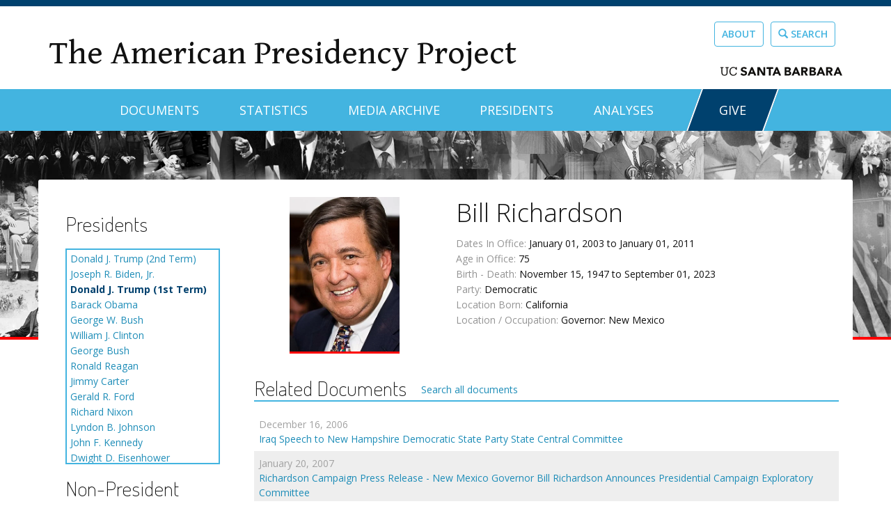

--- FILE ---
content_type: text/html; charset=utf-8
request_url: https://www.presidency.ucsb.edu/people/other/bill-richardson
body_size: 24014
content:
<!DOCTYPE html PUBLIC "-//W3C//DTD XHTML+RDFa 1.0//EN"
  "http://www.w3.org/MarkUp/DTD/xhtml-rdfa-1.dtd">
<html lang="en" dir="ltr" prefix="content: http://purl.org/rss/1.0/modules/content/ dc: http://purl.org/dc/terms/ foaf: http://xmlns.com/foaf/0.1/ og: http://ogp.me/ns# rdfs: http://www.w3.org/2000/01/rdf-schema# sioc: http://rdfs.org/sioc/ns# sioct: http://rdfs.org/sioc/types# skos: http://www.w3.org/2004/02/skos/core# xsd: http://www.w3.org/2001/XMLSchema#">
<head profile="http://www.w3.org/1999/xhtml/vocab">
  <meta charset="utf-8"><script type="text/javascript">(window.NREUM||(NREUM={})).init={ajax:{deny_list:["bam.nr-data.net"]},feature_flags:["soft_nav"]};(window.NREUM||(NREUM={})).loader_config={licenseKey:"dee899de70",applicationID:"80106271",browserID:"133825811"};;/*! For license information please see nr-loader-rum-1.308.0.min.js.LICENSE.txt */
(()=>{var e,t,r={163:(e,t,r)=>{"use strict";r.d(t,{j:()=>E});var n=r(384),i=r(1741);var a=r(2555);r(860).K7.genericEvents;const s="experimental.resources",o="register",c=e=>{if(!e||"string"!=typeof e)return!1;try{document.createDocumentFragment().querySelector(e)}catch{return!1}return!0};var d=r(2614),u=r(944),l=r(8122);const f="[data-nr-mask]",g=e=>(0,l.a)(e,(()=>{const e={feature_flags:[],experimental:{allow_registered_children:!1,resources:!1},mask_selector:"*",block_selector:"[data-nr-block]",mask_input_options:{color:!1,date:!1,"datetime-local":!1,email:!1,month:!1,number:!1,range:!1,search:!1,tel:!1,text:!1,time:!1,url:!1,week:!1,textarea:!1,select:!1,password:!0}};return{ajax:{deny_list:void 0,block_internal:!0,enabled:!0,autoStart:!0},api:{get allow_registered_children(){return e.feature_flags.includes(o)||e.experimental.allow_registered_children},set allow_registered_children(t){e.experimental.allow_registered_children=t},duplicate_registered_data:!1},browser_consent_mode:{enabled:!1},distributed_tracing:{enabled:void 0,exclude_newrelic_header:void 0,cors_use_newrelic_header:void 0,cors_use_tracecontext_headers:void 0,allowed_origins:void 0},get feature_flags(){return e.feature_flags},set feature_flags(t){e.feature_flags=t},generic_events:{enabled:!0,autoStart:!0},harvest:{interval:30},jserrors:{enabled:!0,autoStart:!0},logging:{enabled:!0,autoStart:!0},metrics:{enabled:!0,autoStart:!0},obfuscate:void 0,page_action:{enabled:!0},page_view_event:{enabled:!0,autoStart:!0},page_view_timing:{enabled:!0,autoStart:!0},performance:{capture_marks:!1,capture_measures:!1,capture_detail:!0,resources:{get enabled(){return e.feature_flags.includes(s)||e.experimental.resources},set enabled(t){e.experimental.resources=t},asset_types:[],first_party_domains:[],ignore_newrelic:!0}},privacy:{cookies_enabled:!0},proxy:{assets:void 0,beacon:void 0},session:{expiresMs:d.wk,inactiveMs:d.BB},session_replay:{autoStart:!0,enabled:!1,preload:!1,sampling_rate:10,error_sampling_rate:100,collect_fonts:!1,inline_images:!1,fix_stylesheets:!0,mask_all_inputs:!0,get mask_text_selector(){return e.mask_selector},set mask_text_selector(t){c(t)?e.mask_selector="".concat(t,",").concat(f):""===t||null===t?e.mask_selector=f:(0,u.R)(5,t)},get block_class(){return"nr-block"},get ignore_class(){return"nr-ignore"},get mask_text_class(){return"nr-mask"},get block_selector(){return e.block_selector},set block_selector(t){c(t)?e.block_selector+=",".concat(t):""!==t&&(0,u.R)(6,t)},get mask_input_options(){return e.mask_input_options},set mask_input_options(t){t&&"object"==typeof t?e.mask_input_options={...t,password:!0}:(0,u.R)(7,t)}},session_trace:{enabled:!0,autoStart:!0},soft_navigations:{enabled:!0,autoStart:!0},spa:{enabled:!0,autoStart:!0},ssl:void 0,user_actions:{enabled:!0,elementAttributes:["id","className","tagName","type"]}}})());var p=r(6154),m=r(9324);let h=0;const v={buildEnv:m.F3,distMethod:m.Xs,version:m.xv,originTime:p.WN},b={consented:!1},y={appMetadata:{},get consented(){return this.session?.state?.consent||b.consented},set consented(e){b.consented=e},customTransaction:void 0,denyList:void 0,disabled:!1,harvester:void 0,isolatedBacklog:!1,isRecording:!1,loaderType:void 0,maxBytes:3e4,obfuscator:void 0,onerror:void 0,ptid:void 0,releaseIds:{},session:void 0,timeKeeper:void 0,registeredEntities:[],jsAttributesMetadata:{bytes:0},get harvestCount(){return++h}},_=e=>{const t=(0,l.a)(e,y),r=Object.keys(v).reduce((e,t)=>(e[t]={value:v[t],writable:!1,configurable:!0,enumerable:!0},e),{});return Object.defineProperties(t,r)};var w=r(5701);const x=e=>{const t=e.startsWith("http");e+="/",r.p=t?e:"https://"+e};var R=r(7836),k=r(3241);const A={accountID:void 0,trustKey:void 0,agentID:void 0,licenseKey:void 0,applicationID:void 0,xpid:void 0},S=e=>(0,l.a)(e,A),T=new Set;function E(e,t={},r,s){let{init:o,info:c,loader_config:d,runtime:u={},exposed:l=!0}=t;if(!c){const e=(0,n.pV)();o=e.init,c=e.info,d=e.loader_config}e.init=g(o||{}),e.loader_config=S(d||{}),c.jsAttributes??={},p.bv&&(c.jsAttributes.isWorker=!0),e.info=(0,a.D)(c);const f=e.init,m=[c.beacon,c.errorBeacon];T.has(e.agentIdentifier)||(f.proxy.assets&&(x(f.proxy.assets),m.push(f.proxy.assets)),f.proxy.beacon&&m.push(f.proxy.beacon),e.beacons=[...m],function(e){const t=(0,n.pV)();Object.getOwnPropertyNames(i.W.prototype).forEach(r=>{const n=i.W.prototype[r];if("function"!=typeof n||"constructor"===n)return;let a=t[r];e[r]&&!1!==e.exposed&&"micro-agent"!==e.runtime?.loaderType&&(t[r]=(...t)=>{const n=e[r](...t);return a?a(...t):n})})}(e),(0,n.US)("activatedFeatures",w.B)),u.denyList=[...f.ajax.deny_list||[],...f.ajax.block_internal?m:[]],u.ptid=e.agentIdentifier,u.loaderType=r,e.runtime=_(u),T.has(e.agentIdentifier)||(e.ee=R.ee.get(e.agentIdentifier),e.exposed=l,(0,k.W)({agentIdentifier:e.agentIdentifier,drained:!!w.B?.[e.agentIdentifier],type:"lifecycle",name:"initialize",feature:void 0,data:e.config})),T.add(e.agentIdentifier)}},384:(e,t,r)=>{"use strict";r.d(t,{NT:()=>s,US:()=>u,Zm:()=>o,bQ:()=>d,dV:()=>c,pV:()=>l});var n=r(6154),i=r(1863),a=r(1910);const s={beacon:"bam.nr-data.net",errorBeacon:"bam.nr-data.net"};function o(){return n.gm.NREUM||(n.gm.NREUM={}),void 0===n.gm.newrelic&&(n.gm.newrelic=n.gm.NREUM),n.gm.NREUM}function c(){let e=o();return e.o||(e.o={ST:n.gm.setTimeout,SI:n.gm.setImmediate||n.gm.setInterval,CT:n.gm.clearTimeout,XHR:n.gm.XMLHttpRequest,REQ:n.gm.Request,EV:n.gm.Event,PR:n.gm.Promise,MO:n.gm.MutationObserver,FETCH:n.gm.fetch,WS:n.gm.WebSocket},(0,a.i)(...Object.values(e.o))),e}function d(e,t){let r=o();r.initializedAgents??={},t.initializedAt={ms:(0,i.t)(),date:new Date},r.initializedAgents[e]=t}function u(e,t){o()[e]=t}function l(){return function(){let e=o();const t=e.info||{};e.info={beacon:s.beacon,errorBeacon:s.errorBeacon,...t}}(),function(){let e=o();const t=e.init||{};e.init={...t}}(),c(),function(){let e=o();const t=e.loader_config||{};e.loader_config={...t}}(),o()}},782:(e,t,r)=>{"use strict";r.d(t,{T:()=>n});const n=r(860).K7.pageViewTiming},860:(e,t,r)=>{"use strict";r.d(t,{$J:()=>u,K7:()=>c,P3:()=>d,XX:()=>i,Yy:()=>o,df:()=>a,qY:()=>n,v4:()=>s});const n="events",i="jserrors",a="browser/blobs",s="rum",o="browser/logs",c={ajax:"ajax",genericEvents:"generic_events",jserrors:i,logging:"logging",metrics:"metrics",pageAction:"page_action",pageViewEvent:"page_view_event",pageViewTiming:"page_view_timing",sessionReplay:"session_replay",sessionTrace:"session_trace",softNav:"soft_navigations",spa:"spa"},d={[c.pageViewEvent]:1,[c.pageViewTiming]:2,[c.metrics]:3,[c.jserrors]:4,[c.spa]:5,[c.ajax]:6,[c.sessionTrace]:7,[c.softNav]:8,[c.sessionReplay]:9,[c.logging]:10,[c.genericEvents]:11},u={[c.pageViewEvent]:s,[c.pageViewTiming]:n,[c.ajax]:n,[c.spa]:n,[c.softNav]:n,[c.metrics]:i,[c.jserrors]:i,[c.sessionTrace]:a,[c.sessionReplay]:a,[c.logging]:o,[c.genericEvents]:"ins"}},944:(e,t,r)=>{"use strict";r.d(t,{R:()=>i});var n=r(3241);function i(e,t){"function"==typeof console.debug&&(console.debug("New Relic Warning: https://github.com/newrelic/newrelic-browser-agent/blob/main/docs/warning-codes.md#".concat(e),t),(0,n.W)({agentIdentifier:null,drained:null,type:"data",name:"warn",feature:"warn",data:{code:e,secondary:t}}))}},1687:(e,t,r)=>{"use strict";r.d(t,{Ak:()=>d,Ze:()=>f,x3:()=>u});var n=r(3241),i=r(7836),a=r(3606),s=r(860),o=r(2646);const c={};function d(e,t){const r={staged:!1,priority:s.P3[t]||0};l(e),c[e].get(t)||c[e].set(t,r)}function u(e,t){e&&c[e]&&(c[e].get(t)&&c[e].delete(t),p(e,t,!1),c[e].size&&g(e))}function l(e){if(!e)throw new Error("agentIdentifier required");c[e]||(c[e]=new Map)}function f(e="",t="feature",r=!1){if(l(e),!e||!c[e].get(t)||r)return p(e,t);c[e].get(t).staged=!0,g(e)}function g(e){const t=Array.from(c[e]);t.every(([e,t])=>t.staged)&&(t.sort((e,t)=>e[1].priority-t[1].priority),t.forEach(([t])=>{c[e].delete(t),p(e,t)}))}function p(e,t,r=!0){const s=e?i.ee.get(e):i.ee,c=a.i.handlers;if(!s.aborted&&s.backlog&&c){if((0,n.W)({agentIdentifier:e,type:"lifecycle",name:"drain",feature:t}),r){const e=s.backlog[t],r=c[t];if(r){for(let t=0;e&&t<e.length;++t)m(e[t],r);Object.entries(r).forEach(([e,t])=>{Object.values(t||{}).forEach(t=>{t[0]?.on&&t[0]?.context()instanceof o.y&&t[0].on(e,t[1])})})}}s.isolatedBacklog||delete c[t],s.backlog[t]=null,s.emit("drain-"+t,[])}}function m(e,t){var r=e[1];Object.values(t[r]||{}).forEach(t=>{var r=e[0];if(t[0]===r){var n=t[1],i=e[3],a=e[2];n.apply(i,a)}})}},1738:(e,t,r)=>{"use strict";r.d(t,{U:()=>g,Y:()=>f});var n=r(3241),i=r(9908),a=r(1863),s=r(944),o=r(5701),c=r(3969),d=r(8362),u=r(860),l=r(4261);function f(e,t,r,a){const f=a||r;!f||f[e]&&f[e]!==d.d.prototype[e]||(f[e]=function(){(0,i.p)(c.xV,["API/"+e+"/called"],void 0,u.K7.metrics,r.ee),(0,n.W)({agentIdentifier:r.agentIdentifier,drained:!!o.B?.[r.agentIdentifier],type:"data",name:"api",feature:l.Pl+e,data:{}});try{return t.apply(this,arguments)}catch(e){(0,s.R)(23,e)}})}function g(e,t,r,n,s){const o=e.info;null===r?delete o.jsAttributes[t]:o.jsAttributes[t]=r,(s||null===r)&&(0,i.p)(l.Pl+n,[(0,a.t)(),t,r],void 0,"session",e.ee)}},1741:(e,t,r)=>{"use strict";r.d(t,{W:()=>a});var n=r(944),i=r(4261);class a{#e(e,...t){if(this[e]!==a.prototype[e])return this[e](...t);(0,n.R)(35,e)}addPageAction(e,t){return this.#e(i.hG,e,t)}register(e){return this.#e(i.eY,e)}recordCustomEvent(e,t){return this.#e(i.fF,e,t)}setPageViewName(e,t){return this.#e(i.Fw,e,t)}setCustomAttribute(e,t,r){return this.#e(i.cD,e,t,r)}noticeError(e,t){return this.#e(i.o5,e,t)}setUserId(e,t=!1){return this.#e(i.Dl,e,t)}setApplicationVersion(e){return this.#e(i.nb,e)}setErrorHandler(e){return this.#e(i.bt,e)}addRelease(e,t){return this.#e(i.k6,e,t)}log(e,t){return this.#e(i.$9,e,t)}start(){return this.#e(i.d3)}finished(e){return this.#e(i.BL,e)}recordReplay(){return this.#e(i.CH)}pauseReplay(){return this.#e(i.Tb)}addToTrace(e){return this.#e(i.U2,e)}setCurrentRouteName(e){return this.#e(i.PA,e)}interaction(e){return this.#e(i.dT,e)}wrapLogger(e,t,r){return this.#e(i.Wb,e,t,r)}measure(e,t){return this.#e(i.V1,e,t)}consent(e){return this.#e(i.Pv,e)}}},1863:(e,t,r)=>{"use strict";function n(){return Math.floor(performance.now())}r.d(t,{t:()=>n})},1910:(e,t,r)=>{"use strict";r.d(t,{i:()=>a});var n=r(944);const i=new Map;function a(...e){return e.every(e=>{if(i.has(e))return i.get(e);const t="function"==typeof e?e.toString():"",r=t.includes("[native code]"),a=t.includes("nrWrapper");return r||a||(0,n.R)(64,e?.name||t),i.set(e,r),r})}},2555:(e,t,r)=>{"use strict";r.d(t,{D:()=>o,f:()=>s});var n=r(384),i=r(8122);const a={beacon:n.NT.beacon,errorBeacon:n.NT.errorBeacon,licenseKey:void 0,applicationID:void 0,sa:void 0,queueTime:void 0,applicationTime:void 0,ttGuid:void 0,user:void 0,account:void 0,product:void 0,extra:void 0,jsAttributes:{},userAttributes:void 0,atts:void 0,transactionName:void 0,tNamePlain:void 0};function s(e){try{return!!e.licenseKey&&!!e.errorBeacon&&!!e.applicationID}catch(e){return!1}}const o=e=>(0,i.a)(e,a)},2614:(e,t,r)=>{"use strict";r.d(t,{BB:()=>s,H3:()=>n,g:()=>d,iL:()=>c,tS:()=>o,uh:()=>i,wk:()=>a});const n="NRBA",i="SESSION",a=144e5,s=18e5,o={STARTED:"session-started",PAUSE:"session-pause",RESET:"session-reset",RESUME:"session-resume",UPDATE:"session-update"},c={SAME_TAB:"same-tab",CROSS_TAB:"cross-tab"},d={OFF:0,FULL:1,ERROR:2}},2646:(e,t,r)=>{"use strict";r.d(t,{y:()=>n});class n{constructor(e){this.contextId=e}}},2843:(e,t,r)=>{"use strict";r.d(t,{G:()=>a,u:()=>i});var n=r(3878);function i(e,t=!1,r,i){(0,n.DD)("visibilitychange",function(){if(t)return void("hidden"===document.visibilityState&&e());e(document.visibilityState)},r,i)}function a(e,t,r){(0,n.sp)("pagehide",e,t,r)}},3241:(e,t,r)=>{"use strict";r.d(t,{W:()=>a});var n=r(6154);const i="newrelic";function a(e={}){try{n.gm.dispatchEvent(new CustomEvent(i,{detail:e}))}catch(e){}}},3606:(e,t,r)=>{"use strict";r.d(t,{i:()=>a});var n=r(9908);a.on=s;var i=a.handlers={};function a(e,t,r,a){s(a||n.d,i,e,t,r)}function s(e,t,r,i,a){a||(a="feature"),e||(e=n.d);var s=t[a]=t[a]||{};(s[r]=s[r]||[]).push([e,i])}},3878:(e,t,r)=>{"use strict";function n(e,t){return{capture:e,passive:!1,signal:t}}function i(e,t,r=!1,i){window.addEventListener(e,t,n(r,i))}function a(e,t,r=!1,i){document.addEventListener(e,t,n(r,i))}r.d(t,{DD:()=>a,jT:()=>n,sp:()=>i})},3969:(e,t,r)=>{"use strict";r.d(t,{TZ:()=>n,XG:()=>o,rs:()=>i,xV:()=>s,z_:()=>a});const n=r(860).K7.metrics,i="sm",a="cm",s="storeSupportabilityMetrics",o="storeEventMetrics"},4234:(e,t,r)=>{"use strict";r.d(t,{W:()=>a});var n=r(7836),i=r(1687);class a{constructor(e,t){this.agentIdentifier=e,this.ee=n.ee.get(e),this.featureName=t,this.blocked=!1}deregisterDrain(){(0,i.x3)(this.agentIdentifier,this.featureName)}}},4261:(e,t,r)=>{"use strict";r.d(t,{$9:()=>d,BL:()=>o,CH:()=>g,Dl:()=>_,Fw:()=>y,PA:()=>h,Pl:()=>n,Pv:()=>k,Tb:()=>l,U2:()=>a,V1:()=>R,Wb:()=>x,bt:()=>b,cD:()=>v,d3:()=>w,dT:()=>c,eY:()=>p,fF:()=>f,hG:()=>i,k6:()=>s,nb:()=>m,o5:()=>u});const n="api-",i="addPageAction",a="addToTrace",s="addRelease",o="finished",c="interaction",d="log",u="noticeError",l="pauseReplay",f="recordCustomEvent",g="recordReplay",p="register",m="setApplicationVersion",h="setCurrentRouteName",v="setCustomAttribute",b="setErrorHandler",y="setPageViewName",_="setUserId",w="start",x="wrapLogger",R="measure",k="consent"},5289:(e,t,r)=>{"use strict";r.d(t,{GG:()=>s,Qr:()=>c,sB:()=>o});var n=r(3878),i=r(6389);function a(){return"undefined"==typeof document||"complete"===document.readyState}function s(e,t){if(a())return e();const r=(0,i.J)(e),s=setInterval(()=>{a()&&(clearInterval(s),r())},500);(0,n.sp)("load",r,t)}function o(e){if(a())return e();(0,n.DD)("DOMContentLoaded",e)}function c(e){if(a())return e();(0,n.sp)("popstate",e)}},5607:(e,t,r)=>{"use strict";r.d(t,{W:()=>n});const n=(0,r(9566).bz)()},5701:(e,t,r)=>{"use strict";r.d(t,{B:()=>a,t:()=>s});var n=r(3241);const i=new Set,a={};function s(e,t){const r=t.agentIdentifier;a[r]??={},e&&"object"==typeof e&&(i.has(r)||(t.ee.emit("rumresp",[e]),a[r]=e,i.add(r),(0,n.W)({agentIdentifier:r,loaded:!0,drained:!0,type:"lifecycle",name:"load",feature:void 0,data:e})))}},6154:(e,t,r)=>{"use strict";r.d(t,{OF:()=>c,RI:()=>i,WN:()=>u,bv:()=>a,eN:()=>l,gm:()=>s,mw:()=>o,sb:()=>d});var n=r(1863);const i="undefined"!=typeof window&&!!window.document,a="undefined"!=typeof WorkerGlobalScope&&("undefined"!=typeof self&&self instanceof WorkerGlobalScope&&self.navigator instanceof WorkerNavigator||"undefined"!=typeof globalThis&&globalThis instanceof WorkerGlobalScope&&globalThis.navigator instanceof WorkerNavigator),s=i?window:"undefined"!=typeof WorkerGlobalScope&&("undefined"!=typeof self&&self instanceof WorkerGlobalScope&&self||"undefined"!=typeof globalThis&&globalThis instanceof WorkerGlobalScope&&globalThis),o=Boolean("hidden"===s?.document?.visibilityState),c=/iPad|iPhone|iPod/.test(s.navigator?.userAgent),d=c&&"undefined"==typeof SharedWorker,u=((()=>{const e=s.navigator?.userAgent?.match(/Firefox[/\s](\d+\.\d+)/);Array.isArray(e)&&e.length>=2&&e[1]})(),Date.now()-(0,n.t)()),l=()=>"undefined"!=typeof PerformanceNavigationTiming&&s?.performance?.getEntriesByType("navigation")?.[0]?.responseStart},6389:(e,t,r)=>{"use strict";function n(e,t=500,r={}){const n=r?.leading||!1;let i;return(...r)=>{n&&void 0===i&&(e.apply(this,r),i=setTimeout(()=>{i=clearTimeout(i)},t)),n||(clearTimeout(i),i=setTimeout(()=>{e.apply(this,r)},t))}}function i(e){let t=!1;return(...r)=>{t||(t=!0,e.apply(this,r))}}r.d(t,{J:()=>i,s:()=>n})},6630:(e,t,r)=>{"use strict";r.d(t,{T:()=>n});const n=r(860).K7.pageViewEvent},7699:(e,t,r)=>{"use strict";r.d(t,{It:()=>a,KC:()=>o,No:()=>i,qh:()=>s});var n=r(860);const i=16e3,a=1e6,s="SESSION_ERROR",o={[n.K7.logging]:!0,[n.K7.genericEvents]:!1,[n.K7.jserrors]:!1,[n.K7.ajax]:!1}},7836:(e,t,r)=>{"use strict";r.d(t,{P:()=>o,ee:()=>c});var n=r(384),i=r(8990),a=r(2646),s=r(5607);const o="nr@context:".concat(s.W),c=function e(t,r){var n={},s={},u={},l=!1;try{l=16===r.length&&d.initializedAgents?.[r]?.runtime.isolatedBacklog}catch(e){}var f={on:p,addEventListener:p,removeEventListener:function(e,t){var r=n[e];if(!r)return;for(var i=0;i<r.length;i++)r[i]===t&&r.splice(i,1)},emit:function(e,r,n,i,a){!1!==a&&(a=!0);if(c.aborted&&!i)return;t&&a&&t.emit(e,r,n);var o=g(n);m(e).forEach(e=>{e.apply(o,r)});var d=v()[s[e]];d&&d.push([f,e,r,o]);return o},get:h,listeners:m,context:g,buffer:function(e,t){const r=v();if(t=t||"feature",f.aborted)return;Object.entries(e||{}).forEach(([e,n])=>{s[n]=t,t in r||(r[t]=[])})},abort:function(){f._aborted=!0,Object.keys(f.backlog).forEach(e=>{delete f.backlog[e]})},isBuffering:function(e){return!!v()[s[e]]},debugId:r,backlog:l?{}:t&&"object"==typeof t.backlog?t.backlog:{},isolatedBacklog:l};return Object.defineProperty(f,"aborted",{get:()=>{let e=f._aborted||!1;return e||(t&&(e=t.aborted),e)}}),f;function g(e){return e&&e instanceof a.y?e:e?(0,i.I)(e,o,()=>new a.y(o)):new a.y(o)}function p(e,t){n[e]=m(e).concat(t)}function m(e){return n[e]||[]}function h(t){return u[t]=u[t]||e(f,t)}function v(){return f.backlog}}(void 0,"globalEE"),d=(0,n.Zm)();d.ee||(d.ee=c)},8122:(e,t,r)=>{"use strict";r.d(t,{a:()=>i});var n=r(944);function i(e,t){try{if(!e||"object"!=typeof e)return(0,n.R)(3);if(!t||"object"!=typeof t)return(0,n.R)(4);const r=Object.create(Object.getPrototypeOf(t),Object.getOwnPropertyDescriptors(t)),a=0===Object.keys(r).length?e:r;for(let s in a)if(void 0!==e[s])try{if(null===e[s]){r[s]=null;continue}Array.isArray(e[s])&&Array.isArray(t[s])?r[s]=Array.from(new Set([...e[s],...t[s]])):"object"==typeof e[s]&&"object"==typeof t[s]?r[s]=i(e[s],t[s]):r[s]=e[s]}catch(e){r[s]||(0,n.R)(1,e)}return r}catch(e){(0,n.R)(2,e)}}},8362:(e,t,r)=>{"use strict";r.d(t,{d:()=>a});var n=r(9566),i=r(1741);class a extends i.W{agentIdentifier=(0,n.LA)(16)}},8374:(e,t,r)=>{r.nc=(()=>{try{return document?.currentScript?.nonce}catch(e){}return""})()},8990:(e,t,r)=>{"use strict";r.d(t,{I:()=>i});var n=Object.prototype.hasOwnProperty;function i(e,t,r){if(n.call(e,t))return e[t];var i=r();if(Object.defineProperty&&Object.keys)try{return Object.defineProperty(e,t,{value:i,writable:!0,enumerable:!1}),i}catch(e){}return e[t]=i,i}},9324:(e,t,r)=>{"use strict";r.d(t,{F3:()=>i,Xs:()=>a,xv:()=>n});const n="1.308.0",i="PROD",a="CDN"},9566:(e,t,r)=>{"use strict";r.d(t,{LA:()=>o,bz:()=>s});var n=r(6154);const i="xxxxxxxx-xxxx-4xxx-yxxx-xxxxxxxxxxxx";function a(e,t){return e?15&e[t]:16*Math.random()|0}function s(){const e=n.gm?.crypto||n.gm?.msCrypto;let t,r=0;return e&&e.getRandomValues&&(t=e.getRandomValues(new Uint8Array(30))),i.split("").map(e=>"x"===e?a(t,r++).toString(16):"y"===e?(3&a()|8).toString(16):e).join("")}function o(e){const t=n.gm?.crypto||n.gm?.msCrypto;let r,i=0;t&&t.getRandomValues&&(r=t.getRandomValues(new Uint8Array(e)));const s=[];for(var o=0;o<e;o++)s.push(a(r,i++).toString(16));return s.join("")}},9908:(e,t,r)=>{"use strict";r.d(t,{d:()=>n,p:()=>i});var n=r(7836).ee.get("handle");function i(e,t,r,i,a){a?(a.buffer([e],i),a.emit(e,t,r)):(n.buffer([e],i),n.emit(e,t,r))}}},n={};function i(e){var t=n[e];if(void 0!==t)return t.exports;var a=n[e]={exports:{}};return r[e](a,a.exports,i),a.exports}i.m=r,i.d=(e,t)=>{for(var r in t)i.o(t,r)&&!i.o(e,r)&&Object.defineProperty(e,r,{enumerable:!0,get:t[r]})},i.f={},i.e=e=>Promise.all(Object.keys(i.f).reduce((t,r)=>(i.f[r](e,t),t),[])),i.u=e=>"nr-rum-1.308.0.min.js",i.o=(e,t)=>Object.prototype.hasOwnProperty.call(e,t),e={},t="NRBA-1.308.0.PROD:",i.l=(r,n,a,s)=>{if(e[r])e[r].push(n);else{var o,c;if(void 0!==a)for(var d=document.getElementsByTagName("script"),u=0;u<d.length;u++){var l=d[u];if(l.getAttribute("src")==r||l.getAttribute("data-webpack")==t+a){o=l;break}}if(!o){c=!0;var f={296:"sha512-+MIMDsOcckGXa1EdWHqFNv7P+JUkd5kQwCBr3KE6uCvnsBNUrdSt4a/3/L4j4TxtnaMNjHpza2/erNQbpacJQA=="};(o=document.createElement("script")).charset="utf-8",i.nc&&o.setAttribute("nonce",i.nc),o.setAttribute("data-webpack",t+a),o.src=r,0!==o.src.indexOf(window.location.origin+"/")&&(o.crossOrigin="anonymous"),f[s]&&(o.integrity=f[s])}e[r]=[n];var g=(t,n)=>{o.onerror=o.onload=null,clearTimeout(p);var i=e[r];if(delete e[r],o.parentNode&&o.parentNode.removeChild(o),i&&i.forEach(e=>e(n)),t)return t(n)},p=setTimeout(g.bind(null,void 0,{type:"timeout",target:o}),12e4);o.onerror=g.bind(null,o.onerror),o.onload=g.bind(null,o.onload),c&&document.head.appendChild(o)}},i.r=e=>{"undefined"!=typeof Symbol&&Symbol.toStringTag&&Object.defineProperty(e,Symbol.toStringTag,{value:"Module"}),Object.defineProperty(e,"__esModule",{value:!0})},i.p="https://js-agent.newrelic.com/",(()=>{var e={374:0,840:0};i.f.j=(t,r)=>{var n=i.o(e,t)?e[t]:void 0;if(0!==n)if(n)r.push(n[2]);else{var a=new Promise((r,i)=>n=e[t]=[r,i]);r.push(n[2]=a);var s=i.p+i.u(t),o=new Error;i.l(s,r=>{if(i.o(e,t)&&(0!==(n=e[t])&&(e[t]=void 0),n)){var a=r&&("load"===r.type?"missing":r.type),s=r&&r.target&&r.target.src;o.message="Loading chunk "+t+" failed: ("+a+": "+s+")",o.name="ChunkLoadError",o.type=a,o.request=s,n[1](o)}},"chunk-"+t,t)}};var t=(t,r)=>{var n,a,[s,o,c]=r,d=0;if(s.some(t=>0!==e[t])){for(n in o)i.o(o,n)&&(i.m[n]=o[n]);if(c)c(i)}for(t&&t(r);d<s.length;d++)a=s[d],i.o(e,a)&&e[a]&&e[a][0](),e[a]=0},r=self["webpackChunk:NRBA-1.308.0.PROD"]=self["webpackChunk:NRBA-1.308.0.PROD"]||[];r.forEach(t.bind(null,0)),r.push=t.bind(null,r.push.bind(r))})(),(()=>{"use strict";i(8374);var e=i(8362),t=i(860);const r=Object.values(t.K7);var n=i(163);var a=i(9908),s=i(1863),o=i(4261),c=i(1738);var d=i(1687),u=i(4234),l=i(5289),f=i(6154),g=i(944),p=i(384);const m=e=>f.RI&&!0===e?.privacy.cookies_enabled;function h(e){return!!(0,p.dV)().o.MO&&m(e)&&!0===e?.session_trace.enabled}var v=i(6389),b=i(7699);class y extends u.W{constructor(e,t){super(e.agentIdentifier,t),this.agentRef=e,this.abortHandler=void 0,this.featAggregate=void 0,this.loadedSuccessfully=void 0,this.onAggregateImported=new Promise(e=>{this.loadedSuccessfully=e}),this.deferred=Promise.resolve(),!1===e.init[this.featureName].autoStart?this.deferred=new Promise((t,r)=>{this.ee.on("manual-start-all",(0,v.J)(()=>{(0,d.Ak)(e.agentIdentifier,this.featureName),t()}))}):(0,d.Ak)(e.agentIdentifier,t)}importAggregator(e,t,r={}){if(this.featAggregate)return;const n=async()=>{let n;await this.deferred;try{if(m(e.init)){const{setupAgentSession:t}=await i.e(296).then(i.bind(i,3305));n=t(e)}}catch(e){(0,g.R)(20,e),this.ee.emit("internal-error",[e]),(0,a.p)(b.qh,[e],void 0,this.featureName,this.ee)}try{if(!this.#t(this.featureName,n,e.init))return(0,d.Ze)(this.agentIdentifier,this.featureName),void this.loadedSuccessfully(!1);const{Aggregate:i}=await t();this.featAggregate=new i(e,r),e.runtime.harvester.initializedAggregates.push(this.featAggregate),this.loadedSuccessfully(!0)}catch(e){(0,g.R)(34,e),this.abortHandler?.(),(0,d.Ze)(this.agentIdentifier,this.featureName,!0),this.loadedSuccessfully(!1),this.ee&&this.ee.abort()}};f.RI?(0,l.GG)(()=>n(),!0):n()}#t(e,r,n){if(this.blocked)return!1;switch(e){case t.K7.sessionReplay:return h(n)&&!!r;case t.K7.sessionTrace:return!!r;default:return!0}}}var _=i(6630),w=i(2614),x=i(3241);class R extends y{static featureName=_.T;constructor(e){var t;super(e,_.T),this.setupInspectionEvents(e.agentIdentifier),t=e,(0,c.Y)(o.Fw,function(e,r){"string"==typeof e&&("/"!==e.charAt(0)&&(e="/"+e),t.runtime.customTransaction=(r||"http://custom.transaction")+e,(0,a.p)(o.Pl+o.Fw,[(0,s.t)()],void 0,void 0,t.ee))},t),this.importAggregator(e,()=>i.e(296).then(i.bind(i,3943)))}setupInspectionEvents(e){const t=(t,r)=>{t&&(0,x.W)({agentIdentifier:e,timeStamp:t.timeStamp,loaded:"complete"===t.target.readyState,type:"window",name:r,data:t.target.location+""})};(0,l.sB)(e=>{t(e,"DOMContentLoaded")}),(0,l.GG)(e=>{t(e,"load")}),(0,l.Qr)(e=>{t(e,"navigate")}),this.ee.on(w.tS.UPDATE,(t,r)=>{(0,x.W)({agentIdentifier:e,type:"lifecycle",name:"session",data:r})})}}class k extends e.d{constructor(e){var t;(super(),f.gm)?(this.features={},(0,p.bQ)(this.agentIdentifier,this),this.desiredFeatures=new Set(e.features||[]),this.desiredFeatures.add(R),(0,n.j)(this,e,e.loaderType||"agent"),t=this,(0,c.Y)(o.cD,function(e,r,n=!1){if("string"==typeof e){if(["string","number","boolean"].includes(typeof r)||null===r)return(0,c.U)(t,e,r,o.cD,n);(0,g.R)(40,typeof r)}else(0,g.R)(39,typeof e)},t),function(e){(0,c.Y)(o.Dl,function(t,r=!1){if("string"!=typeof t&&null!==t)return void(0,g.R)(41,typeof t);const n=e.info.jsAttributes["enduser.id"];r&&null!=n&&n!==t?(0,a.p)(o.Pl+"setUserIdAndResetSession",[t],void 0,"session",e.ee):(0,c.U)(e,"enduser.id",t,o.Dl,!0)},e)}(this),function(e){(0,c.Y)(o.nb,function(t){if("string"==typeof t||null===t)return(0,c.U)(e,"application.version",t,o.nb,!1);(0,g.R)(42,typeof t)},e)}(this),function(e){(0,c.Y)(o.d3,function(){e.ee.emit("manual-start-all")},e)}(this),function(e){(0,c.Y)(o.Pv,function(t=!0){if("boolean"==typeof t){if((0,a.p)(o.Pl+o.Pv,[t],void 0,"session",e.ee),e.runtime.consented=t,t){const t=e.features.page_view_event;t.onAggregateImported.then(e=>{const r=t.featAggregate;e&&!r.sentRum&&r.sendRum()})}}else(0,g.R)(65,typeof t)},e)}(this),this.run()):(0,g.R)(21)}get config(){return{info:this.info,init:this.init,loader_config:this.loader_config,runtime:this.runtime}}get api(){return this}run(){try{const e=function(e){const t={};return r.forEach(r=>{t[r]=!!e[r]?.enabled}),t}(this.init),n=[...this.desiredFeatures];n.sort((e,r)=>t.P3[e.featureName]-t.P3[r.featureName]),n.forEach(r=>{if(!e[r.featureName]&&r.featureName!==t.K7.pageViewEvent)return;if(r.featureName===t.K7.spa)return void(0,g.R)(67);const n=function(e){switch(e){case t.K7.ajax:return[t.K7.jserrors];case t.K7.sessionTrace:return[t.K7.ajax,t.K7.pageViewEvent];case t.K7.sessionReplay:return[t.K7.sessionTrace];case t.K7.pageViewTiming:return[t.K7.pageViewEvent];default:return[]}}(r.featureName).filter(e=>!(e in this.features));n.length>0&&(0,g.R)(36,{targetFeature:r.featureName,missingDependencies:n}),this.features[r.featureName]=new r(this)})}catch(e){(0,g.R)(22,e);for(const e in this.features)this.features[e].abortHandler?.();const t=(0,p.Zm)();delete t.initializedAgents[this.agentIdentifier]?.features,delete this.sharedAggregator;return t.ee.get(this.agentIdentifier).abort(),!1}}}var A=i(2843),S=i(782);class T extends y{static featureName=S.T;constructor(e){super(e,S.T),f.RI&&((0,A.u)(()=>(0,a.p)("docHidden",[(0,s.t)()],void 0,S.T,this.ee),!0),(0,A.G)(()=>(0,a.p)("winPagehide",[(0,s.t)()],void 0,S.T,this.ee)),this.importAggregator(e,()=>i.e(296).then(i.bind(i,2117))))}}var E=i(3969);class I extends y{static featureName=E.TZ;constructor(e){super(e,E.TZ),f.RI&&document.addEventListener("securitypolicyviolation",e=>{(0,a.p)(E.xV,["Generic/CSPViolation/Detected"],void 0,this.featureName,this.ee)}),this.importAggregator(e,()=>i.e(296).then(i.bind(i,9623)))}}new k({features:[R,T,I],loaderType:"lite"})})()})();</script>
  <meta name="viewport" content="width=device-width, initial-scale=1.0">
  <meta http-equiv="Content-Type" content="text/html; charset=utf-8" />
<meta name="Generator" content="Drupal 7 (http://drupal.org)" />
<link rel="canonical" href="/people/other/bill-richardson" />
<link rel="shortlink" href="/node/200322" />
<link rel="shortcut icon" href="https://www.presidency.ucsb.edu/sites/default/files/favicon-app_0.png" type="image/png" />
  <title>Bill Richardson | The American Presidency Project</title>
  <link href='//fonts.googleapis.com/css?family=Open+Sans:400,400italic,800,700,600,300|Dosis:400,200,300,500,600,700,800' rel='stylesheet' type='text/css'>
  <link href="//netdna.bootstrapcdn.com/bootstrap/3.0.0/css/bootstrap-glyphicons.css" rel="stylesheet">
  <link type="text/css" rel="stylesheet" href="https://www.presidency.ucsb.edu/sites/default/files/css/css_lQaZfjVpwP_oGNqdtWCSpJT1EMqXdMiU84ekLLxQnc4.css" media="all" />
<link type="text/css" rel="stylesheet" href="https://www.presidency.ucsb.edu/sites/default/files/css/css_uuQd0L7qawhKpY0MHO8pVG2W6LSQqS5w9XHZMk3vO2U.css" media="all" />
<link type="text/css" rel="stylesheet" href="https://www.presidency.ucsb.edu/sites/default/files/css/css_vbEgx2XLR7Zv4cooqCR003JQm8ctJxS8MDvX_FsFGUs.css" media="all" />
<link type="text/css" rel="stylesheet" href="https://www.presidency.ucsb.edu/sites/default/files/css/css_7y46Q5oHkWO_jtt1JnOQsIOWNLwB82sRWDEO4WHP7WY.css" media="all" />
<link type="text/css" rel="stylesheet" href="https://www.presidency.ucsb.edu/sites/default/files/css/css_1cMLkzIU-HroF2SDTi9FvBd5lDl10ohMXkEVkqMZYXY.css" media="all" />
<link type="text/css" rel="stylesheet" href="https://www.presidency.ucsb.edu/sites/default/files/css/css_DW59q6nX-P3-D4cA08_V2iLlMJIaFdPFYT8X6nSFpV8.css" media="print" />
  <!-- HTML5 element support for IE6-8 -->
  <!--[if lt IE 9]>
    <script src="//html5shiv.googlecode.com/svn/trunk/html5.js"></script>
  <![endif]-->
  <script src="//ajax.aspnetcdn.com/ajax/jQuery/jquery-1.12.4.min.js"></script>
<script>window.jQuery || document.write("<script src='/sites/default/modules/contrib/jquery_update/replace/jquery/1.12/jquery.min.js'>\x3C/script>")</script>
<script src="https://www.presidency.ucsb.edu/sites/default/files/js/js_GOikDsJOX04Aww72M-XK1hkq4qiL_1XgGsRdkL0XlDo.js"></script>
<script src="//ajax.aspnetcdn.com/ajax/jquery.ui/1.13.3/jquery-ui.min.js"></script>
<script>window.jQuery.ui || document.write("<script src='/sites/default/modules/contrib/jquery_update/replace/ui/ui/minified/jquery-ui.min.js'>\x3C/script>")</script>
<script src="https://www.presidency.ucsb.edu/sites/default/files/js/js_NpQFy4NWHBHFtoJaFKk6AseR-P7p_c-mnqnAKAvjj5g.js"></script>
<script src="https://www.presidency.ucsb.edu/sites/default/files/js/js_gHk2gWJ_Qw_jU2qRiUmSl7d8oly1Cx7lQFrqcp3RXcI.js"></script>
<script src="https://www.presidency.ucsb.edu/sites/default/files/js/js_ngXIHicLg34EV_pf1_M5Rm_uWNjf4eSk0iF91YE5zGE.js"></script>
<script src="https://www.googletagmanager.com/gtag/js?id=UA-86410002-1"></script>
<script>window.dataLayer = window.dataLayer || [];function gtag(){dataLayer.push(arguments)};gtag("js", new Date());gtag("set", "developer_id.dMDhkMT", true);gtag("config", "UA-86410002-1", {"groups":"default","linker":{"domains":["dev-wwwpresidencyucsbedu.pantheonsite.io","www.presidency.ucsb.edu"]},"anonymize_ip":true});gtag("config", "G-86B9KEYGFJ", {"groups":"default","linker":{"domains":["dev-wwwpresidencyucsbedu.pantheonsite.io","www.presidency.ucsb.edu"]},"anonymize_ip":true});</script>
<script src="https://www.presidency.ucsb.edu/sites/default/files/js/js_EKdpg4-6SRzDSpeU9YwIsE3AQvHtZHa9eDMTVpVf1OQ.js"></script>
<script src="https://www.presidency.ucsb.edu/sites/default/files/js/js_gvpxcPEErmaiJn8qGSGx2O87lReivTR09hs10gIG3Yg.js"></script>
<script src="https://www.presidency.ucsb.edu/sites/default/files/js/js_F5Pcl2HuH8TjKB2KUciyaxfqFjUB9bKIn0niKzaKpJ0.js"></script>
<script>jQuery.extend(Drupal.settings, {"basePath":"\/","pathPrefix":"","setHasJsCookie":0,"ajaxPageState":{"theme":"app","theme_token":"BAPHCpn9SxQp_BI30-96Osd4V2c4eXejezZrql9zTG4","jquery_version":"1.12","jquery_version_token":"bFChqQ1BuOYmhkYOV6Xpe0irvZxpl-eYUfXg0vvBTaI","js":{"sites\/default\/libraries\/jquery-ui-multiselect-widget\/src\/jquery.multiselect.js":1,"sites\/default\/libraries\/jquery-ui-multiselect-widget\/src\/jquery.multiselect.filter.js":1,"sites\/default\/modules\/contrib\/jquery_ui_multiselect_widget\/jquery_ui_multiselect_widget.js":1,"modules\/statistics\/statistics.js":1,"sites\/default\/themes\/bootstrap\/js\/bootstrap.js":1,"\/\/ajax.aspnetcdn.com\/ajax\/jQuery\/jquery-1.12.4.min.js":1,"0":1,"misc\/jquery-extend-3.4.0.js":1,"misc\/jquery-html-prefilter-3.5.0-backport.js":1,"misc\/jquery.once.js":1,"misc\/drupal.js":1,"sites\/default\/modules\/contrib\/jquery_update\/js\/jquery_browser.js":1,"\/\/ajax.aspnetcdn.com\/ajax\/jquery.ui\/1.13.3\/jquery-ui.min.js":1,"1":1,"sites\/default\/modules\/contrib\/jquery_update\/replace\/ui\/external\/jquery.cookie.js":1,"sites\/default\/modules\/contrib\/jquery_update\/replace\/jquery.form\/4\/jquery.form.min.js":1,"misc\/ajax.js":1,"sites\/default\/modules\/contrib\/jquery_update\/js\/jquery_update.js":1,"sites\/default\/modules\/contrib\/entityreference\/js\/entityreference.js":1,"sites\/default\/modules\/contrib\/views\/js\/base.js":1,"sites\/default\/themes\/bootstrap\/js\/misc\/_progress.js":1,"sites\/default\/modules\/contrib\/views\/js\/ajax_view.js":1,"sites\/default\/modules\/contrib\/google_analytics\/googleanalytics.js":1,"https:\/\/www.googletagmanager.com\/gtag\/js?id=UA-86410002-1":1,"2":1,"sites\/default\/modules\/contrib\/field_group\/field_group.js":1,"sites\/default\/modules\/contrib\/extlink\/js\/extlink.js":1,"sites\/default\/themes\/app\/bootstrap\/js\/affix.js":1,"sites\/default\/themes\/app\/bootstrap\/js\/alert.js":1,"sites\/default\/themes\/app\/bootstrap\/js\/button.js":1,"sites\/default\/themes\/app\/bootstrap\/js\/carousel.js":1,"sites\/default\/themes\/app\/bootstrap\/js\/collapse.js":1,"sites\/default\/themes\/app\/bootstrap\/js\/dropdown.js":1,"sites\/default\/themes\/app\/bootstrap\/js\/modal.js":1,"sites\/default\/themes\/app\/bootstrap\/js\/tooltip.js":1,"sites\/default\/themes\/app\/bootstrap\/js\/popover.js":1,"sites\/default\/themes\/app\/bootstrap\/js\/scrollspy.js":1,"sites\/default\/themes\/app\/bootstrap\/js\/tab.js":1,"sites\/default\/themes\/app\/bootstrap\/js\/transition.js":1,"sites\/default\/themes\/app\/scripts\/scripts.js":1,"sites\/default\/themes\/bootstrap\/js\/modules\/views\/js\/ajax_view.js":1,"sites\/default\/themes\/bootstrap\/js\/misc\/ajax.js":1},"css":{"modules\/system\/system.base.css":1,"misc\/ui\/jquery.ui.core.css":1,"misc\/ui\/jquery.ui.theme.css":1,"misc\/ui\/jquery.ui.accordion.css":1,"sites\/default\/modules\/contrib\/date\/date_repeat_field\/date_repeat_field.css":1,"modules\/field\/theme\/field.css":1,"modules\/node\/node.css":1,"sites\/default\/modules\/contrib\/extlink\/css\/extlink.css":1,"sites\/default\/modules\/contrib\/views\/css\/views.css":1,"sites\/default\/modules\/contrib\/ctools\/css\/ctools.css":1,"sites\/default\/libraries\/jquery-ui-multiselect-widget\/jquery.multiselect.css":1,"sites\/default\/libraries\/jquery-ui-multiselect-widget\/jquery.multiselect.filter.css":1,"sites\/default\/modules\/contrib\/jquery_ui_multiselect_widget\/jquery_ui_multiselect_widget.css":1,"sites\/default\/modules\/contrib\/date\/date_api\/date.css":1,"sites\/default\/themes\/app\/css\/style.css":1,"sites\/default\/themes\/app\/css\/oog.css":1,"sites\/default\/themes\/app\/css\/print.css":1}},"jquery_ui_multiselect_widget":{"module_path":"sites\/default\/modules\/contrib\/jquery_ui_multiselect_widget","multiple":1,"filter":1,"subselector":"#edit-category2","selectedlist":"4","autoOpen":0,"header":1,"height":"auto","classes":"app-uberselect","filter_auto_reset":1,"filter_width":"auto","jquery_ui_multiselect_widget_path_match_exclude":"admin\/*\r\nmedia\/*\r\nfile\/*\r\nsystem\/ajax"},"views":{"ajax_path":"\/views\/ajax","ajaxViews":{"views_dom_id:a1252ff7f858ff3835deed98cb8ab06e":{"view_name":"related_documents","view_display_id":"block_1","view_args":"200322","view_path":"node\/200322","view_base_path":"related-documents","view_dom_id":"a1252ff7f858ff3835deed98cb8ab06e","pager_element":0},"views_dom_id:8f2cd3744b6b8ee43cc05b8732a70bcb":{"view_name":"presidents","view_display_id":"block_1","view_args":"","view_path":"node\/200301","view_base_path":"presidents","view_dom_id":"8f2cd3744b6b8ee43cc05b8732a70bcb","pager_element":0},"views_dom_id:57d10c4eb389594074744535e1a92ae1":{"view_name":"presidents","view_display_id":"block_2","view_args":"","view_path":"node\/200282","view_base_path":"presidents","view_dom_id":"57d10c4eb389594074744535e1a92ae1","pager_element":0}}},"urlIsAjaxTrusted":{"\/views\/ajax":true},"better_exposed_filters":{"views":{"related_documents":{"displays":{"block_1":{"filters":[]}}},"presidents":{"displays":{"block_1":{"filters":[]},"block_2":{"filters":[]}}}}},"googleanalytics":{"account":["UA-86410002-1","G-86B9KEYGFJ"],"trackOutbound":1,"trackMailto":1,"trackDownload":1,"trackDownloadExtensions":"7z|aac|arc|arj|asf|asx|avi|bin|csv|doc(x|m)?|dot(x|m)?|exe|flv|gif|gz|gzip|hqx|jar|jpe?g|js|mp(2|3|4|e?g)|mov(ie)?|msi|msp|pdf|phps|png|ppt(x|m)?|pot(x|m)?|pps(x|m)?|ppam|sld(x|m)?|thmx|qtm?|ra(m|r)?|sea|sit|tar|tgz|torrent|txt|wav|wma|wmv|wpd|xls(x|m|b)?|xlt(x|m)|xlam|xml|z|zip","trackDomainMode":2,"trackCrossDomains":["dev-wwwpresidencyucsbedu.pantheonsite.io","www.presidency.ucsb.edu"]},"statistics":{"data":{"nid":"200322"},"url":"\/modules\/statistics\/statistics.php"},"extlink":{"extTarget":"_blank","extClass":0,"extLabel":"(link is external)","extImgClass":0,"extIconPlacement":"append","extSubdomains":1,"extExclude":"","extInclude":"","extCssExclude":"","extCssExplicit":"","extAlert":0,"extAlertText":"This link will take you to an external web site.","mailtoClass":0,"mailtoLabel":"(link sends e-mail)","extUseFontAwesome":false},"bootstrap":{"anchorsFix":1,"anchorsSmoothScrolling":1,"formHasError":1,"popoverEnabled":0,"popoverOptions":{"animation":1,"html":0,"placement":"right","selector":"","trigger":"click","triggerAutoclose":1,"title":"","content":"","delay":0,"container":"body"},"tooltipEnabled":1,"tooltipOptions":{"animation":1,"html":0,"placement":"auto left","selector":"","trigger":"hover focus","delay":0,"container":"body"}}});</script>
</head>
<body class="html not-front not-logged-in one-sidebar sidebar-first page-node page-node- page-node-200322 node-type-prez-diet" >
  <div id="skip-link">
    <a href="#main-content" class="element-invisible element-focusable">Skip to main content</a>
  </div>
    <div class="wrapper"> <!-- Wrapper for Sticky Footer -->

      <div class="branding-region">
      <div class="container">
                  <div class="region region-branding">
    <section id="block-block-1" class="block block-block site-title-block clearfix">

      
  <div class="site-title"><a href="https://www.presidency.ucsb.edu/">The American Presidency Project</a></div>

</section>
<section id="block-block-2" class="block block-block top-link-buttons clearfix">

      
  <p><a class="btn btn-default" href="https://www.presidency.ucsb.edu/about">About</a><a class="btn btn-default" href="/advanced-search"><span class="glyphicon glyphicon-search"></span> Search</a></p>
<p id="ucScript"><a href="https://www.ucsb.edu/" target="_blank"><img alt="ucsb wordmark black" src="https://www.presidency.ucsb.edu/sites/default/files/pictures/uc_santa_barbara_wordmark_black_rgb.svg" style="width: 175px; height: 13px;" /></a></p>

</section>
  </div>
      </div>
    </div>
  
  <div id="navbar" role="banner" class="navbar navbar-default"><!-- Only way to remove "container" class -->
    <div class="container">
      <div class="navbar-header">

        <!-- .btn-navbar is used as the toggle for collapsed navbar content -->
        <button type="button" class="navbar-toggle" data-toggle="collapse" data-target=".navbar-collapse">
          <span class="sr-only">Toggle navigation</span>
          <span class="icon-bar"></span>
          <span class="icon-bar"></span>
          <span class="icon-bar"></span>
        </button>
      </div>

              <div class="navbar-collapse collapse">
          <nav role="navigation">
                          <ul class="menu nav navbar-nav"><li class="first expanded dropdown"><a href="/documents" class="dropdown-toggle" data-toggle="dropdown">Documents <span class="caret"></span></a><ul class="dropdown-menu"><li class="first leaf"><a href="/documents/presidential-documents-archive-guidebook">Guidebook</a></li>
<li class="last leaf"><a href="/documents/category-attributes">Category Attributes</a></li>
</ul></li>
<li class="collapsed"><a href="/statistics">Statistics</a></li>
<li class="leaf"><a href="/media" title="">Media Archive</a></li>
<li class="leaf"><a href="/presidents" title="">Presidents</a></li>
<li class="leaf"><a href="/analyses" title="">Analyses</a></li>
<li class="last leaf"><a href="https://give.ucsb.edu/campaigns/58728/donations/new" title="">GIVE</a></li>
</ul>                                              </nav>
        </div>
          </div>
  </div>

  <div role="banner" id="page-header" class="site-header">
      </div>

  <div class="main-container container">
    <div class="row">

          <aside class="col-sm-3 no-print" role="complementary">
            <div class="region region-sidebar-first well">
    <section id="block-views-presidents-block-1" class="block block-views standard-frontpage-block clearfix">

        <h2 class="block-title">Presidents</h2>
    
  <div class="view view-presidents view-id-presidents view-display-id-block_1 view-dom-id-8f2cd3744b6b8ee43cc05b8732a70bcb">
        
    
      <div class="view-content">
        <div>
      
  <div>        <span class="otherBlock"><a href="/people/president/donald-j-trump-2nd-term">Donald J. Trump (2nd Term)</a></span>  </div>  </div>
  <div>
      
  <div>        <span class="otherBlock"><a href="/people/president/joseph-r-biden-jr">Joseph R. Biden, Jr.</a></span>  </div>  </div>
  <div>
      
  <div>        <span class="otherBlock"><a href="/people/president/donald-j-trump-1st-term" class="active">Donald J. Trump (1st Term)</a></span>  </div>  </div>
  <div>
      
  <div>        <span class="otherBlock"><a href="/people/president/barack-obama">Barack Obama</a></span>  </div>  </div>
  <div>
      
  <div>        <span class="otherBlock"><a href="/people/president/george-w-bush">George W. Bush</a></span>  </div>  </div>
  <div>
      
  <div>        <span class="otherBlock"><a href="/people/president/william-j-clinton">William J. Clinton</a></span>  </div>  </div>
  <div>
      
  <div>        <span class="otherBlock"><a href="/people/president/george-bush">George Bush</a></span>  </div>  </div>
  <div>
      
  <div>        <span class="otherBlock"><a href="/people/president/ronald-reagan">Ronald Reagan</a></span>  </div>  </div>
  <div>
      
  <div>        <span class="otherBlock"><a href="/people/president/jimmy-carter">Jimmy Carter</a></span>  </div>  </div>
  <div>
      
  <div>        <span class="otherBlock"><a href="/people/president/gerald-r-ford">Gerald R. Ford</a></span>  </div>  </div>
  <div>
      
  <div>        <span class="otherBlock"><a href="/people/president/richard-nixon">Richard Nixon</a></span>  </div>  </div>
  <div>
      
  <div>        <span class="otherBlock"><a href="/people/president/lyndon-b-johnson">Lyndon B. Johnson</a></span>  </div>  </div>
  <div>
      
  <div>        <span class="otherBlock"><a href="/people/president/john-f-kennedy">John F. Kennedy</a></span>  </div>  </div>
  <div>
      
  <div>        <span class="otherBlock"><a href="/people/president/dwight-d-eisenhower">Dwight D. Eisenhower</a></span>  </div>  </div>
  <div>
      
  <div>        <span class="otherBlock"><a href="/people/president/harry-s-truman">Harry S Truman</a></span>  </div>  </div>
  <div>
      
  <div>        <span class="otherBlock"><a href="/people/president/franklin-d-roosevelt">Franklin D. Roosevelt</a></span>  </div>  </div>
  <div>
      
  <div>        <span class="otherBlock"><a href="/people/president/herbert-hoover">Herbert Hoover</a></span>  </div>  </div>
  <div>
      
  <div>        <span class="otherBlock"><a href="/people/president/calvin-coolidge">Calvin Coolidge</a></span>  </div>  </div>
  <div>
      
  <div>        <span class="otherBlock"><a href="/people/president/warren-g-harding">Warren G. Harding</a></span>  </div>  </div>
  <div>
      
  <div>        <span class="otherBlock"><a href="/people/president/woodrow-wilson">Woodrow Wilson</a></span>  </div>  </div>
  <div>
      
  <div>        <span class="otherBlock"><a href="/people/president/william-howard-taft">William Howard Taft</a></span>  </div>  </div>
  <div>
      
  <div>        <span class="otherBlock"><a href="/people/president/theodore-roosevelt">Theodore Roosevelt</a></span>  </div>  </div>
  <div>
      
  <div>        <span class="otherBlock"><a href="/people/president/william-mckinley">William McKinley</a></span>  </div>  </div>
  <div>
      
  <div>        <span class="otherBlock"><a href="/people/president/grover-cleveland-0">Grover Cleveland</a></span>  </div>  </div>
  <div>
      
  <div>        <span class="otherBlock"><a href="/people/president/benjamin-harrison">Benjamin Harrison</a></span>  </div>  </div>
  <div>
      
  <div>        <span class="otherBlock"><a href="/people/president/grover-cleveland">Grover Cleveland</a></span>  </div>  </div>
  <div>
      
  <div>        <span class="otherBlock"><a href="/people/president/chester-arthur">Chester A. Arthur</a></span>  </div>  </div>
  <div>
      
  <div>        <span class="otherBlock"><a href="/people/president/james-garfield">James A. Garfield</a></span>  </div>  </div>
  <div>
      
  <div>        <span class="otherBlock"><a href="/people/president/rutherford-b-hayes">Rutherford B. Hayes</a></span>  </div>  </div>
  <div>
      
  <div>        <span class="otherBlock"><a href="/people/president/ulysses-s-grant">Ulysses S. Grant</a></span>  </div>  </div>
  <div>
      
  <div>        <span class="otherBlock"><a href="/people/president/andrew-johnson">Andrew Johnson</a></span>  </div>  </div>
  <div>
      
  <div>        <span class="otherBlock"><a href="/people/president/abraham-lincoln">Abraham Lincoln</a></span>  </div>  </div>
  <div>
      
  <div>        <span class="otherBlock"><a href="/people/president/james-buchanan">James Buchanan</a></span>  </div>  </div>
  <div>
      
  <div>        <span class="otherBlock"><a href="/people/president/franklin-pierce">Franklin Pierce</a></span>  </div>  </div>
  <div>
      
  <div>        <span class="otherBlock"><a href="/people/president/millard-fillmore">Millard Fillmore</a></span>  </div>  </div>
  <div>
      
  <div>        <span class="otherBlock"><a href="/people/president/zachary-taylor">Zachary Taylor</a></span>  </div>  </div>
  <div>
      
  <div>        <span class="otherBlock"><a href="/people/president/james-k-polk">James K. Polk</a></span>  </div>  </div>
  <div>
      
  <div>        <span class="otherBlock"><a href="/people/president/john-tyler">John Tyler</a></span>  </div>  </div>
  <div>
      
  <div>        <span class="otherBlock"><a href="/people/president/william-henry-harrison">William Henry Harrison</a></span>  </div>  </div>
  <div>
      
  <div>        <span class="otherBlock"><a href="/people/president/martin-van-buren">Martin van Buren</a></span>  </div>  </div>
  <div>
      
  <div>        <span class="otherBlock"><a href="/people/president/andrew-jackson">Andrew Jackson</a></span>  </div>  </div>
  <div>
      
  <div>        <span class="otherBlock"><a href="/people/president/john-quincy-adams">John Quincy Adams</a></span>  </div>  </div>
  <div>
      
  <div>        <span class="otherBlock"><a href="/people/president/james-monroe">James Monroe</a></span>  </div>  </div>
  <div>
      
  <div>        <span class="otherBlock"><a href="/people/president/james-madison">James Madison</a></span>  </div>  </div>
  <div>
      
  <div>        <span class="otherBlock"><a href="/people/president/thomas-jefferson">Thomas Jefferson</a></span>  </div>  </div>
  <div>
      
  <div>        <span class="otherBlock"><a href="/people/president/john-adams">John Adams</a></span>  </div>  </div>
  <div>
      
  <div>        <span class="otherBlock"><a href="/people/president/george-washington">George Washington</a></span>  </div>  </div>
    </div>
  
  
  
  
  
  
</div>
</section>
<section id="block-views-presidents-block-2" class="block block-views standard-frontpage-block clearfix">

        <h2 class="block-title">Non-President</h2>
    
  <div class="view view-presidents view-id-presidents view-display-id-block_2 view-dom-id-57d10c4eb389594074744535e1a92ae1">
        
    
      <div class="view-content">
        <div>
      
  <div>        <span class="otherBlock"><a href="/people/other/adlai-stevenson">Adlai Stevenson</a></span>  </div>  </div>
  <div>
      
  <div>        <span class="otherBlock"><a href="/people/other/al-smith">Al Smith</a></span>  </div>  </div>
  <div>
      
  <div>        <span class="otherBlock"><a href="/people/other/albert-gore-jr">Albert Gore, Jr.</a></span>  </div>  </div>
  <div>
      
  <div>        <span class="otherBlock"><a href="/people/other/alf-landon">Alf Landon</a></span>  </div>  </div>
  <div>
      
  <div>        <span class="otherBlock"><a href="/people/other/alton-b-parker">Alton B. Parker</a></span>  </div>  </div>
  <div>
      
  <div>        <span class="otherBlock"><a href="/people/other/amy-klobuchar">Amy Klobuchar</a></span>  </div>  </div>
  <div>
      
  <div>        <span class="otherBlock"><a href="/people/other/andrew-yang">Andrew Yang</a></span>  </div>  </div>
  <div>
      
  <div>        <span class="otherBlock"><a href="/people/other/asa-hutchinson">Asa Hutchinson</a></span>  </div>  </div>
  <div>
      
  <div>        <span class="otherBlock"><a href="/people/other/barry-goldwater">Barry Goldwater</a></span>  </div>  </div>
  <div>
      
  <div>        <span class="otherBlock"><a href="/people/other/ben-carson">Ben Carson</a></span>  </div>  </div>
  <div>
      
  <div>        <span class="otherBlock"><a href="/people/other/bernie-sanders">Bernie Sanders</a></span>  </div>  </div>
  <div>
      
  <div>        <span class="otherBlock"><a href="/people/other/beto-orourke">Beto O&#039;Rourke</a></span>  </div>  </div>
  <div>
      
  <div>        <span class="otherBlock"><a href="/people/other/bill-de-blasio">Bill de Blasio</a></span>  </div>  </div>
  <div>
      
  <div>        <span class="otherBlock"><a href="/people/other/bill-richardson">Bill Richardson</a></span>  </div>  </div>
  <div>
      
  <div>        <span class="otherBlock"><a href="/people/other/bobby-jindal">Bobby Jindal</a></span>  </div>  </div>
  <div>
      
  <div>        <span class="otherBlock"><a href="/people/other/burton-k-wheeler">Burton K. Wheeler</a></span>  </div>  </div>
  <div>
      
  <div>        <span class="otherBlock"><a href="/people/other/carly-fiorina">Carly Fiorina</a></span>  </div>  </div>
  <div>
      
  <div>        <span class="otherBlock"><a href="/people/other/charles-e-hughes">Charles E. Hughes</a></span>  </div>  </div>
  <div>
      
  <div>        <span class="otherBlock"><a href="/people/other/charles-mcnary">Charles McNary</a></span>  </div>  </div>
  <div>
      
  <div>        <span class="otherBlock"><a href="/people/other/chris-christie">Chris Christie</a></span>  </div>  </div>
  <div>
      
  <div>        <span class="otherBlock"><a href="/people/other/christopher-dodd">Christopher Dodd</a></span>  </div>  </div>
  <div>
      
  <div>        <span class="otherBlock"><a href="/people/other/cory-booker">Cory Booker</a></span>  </div>  </div>
  <div>
      
  <div>        <span class="otherBlock"><a href="/people/other/democratic-party-platforms">Democratic Party Platforms</a></span>  </div>  </div>
  <div>
      
  <div>        <span class="otherBlock"><a href="/people/other/deval-patrick">Deval Patrick</a></span>  </div>  </div>
  <div>
      
  <div>        <span class="otherBlock"><a href="/people/other/doug-burgum">Doug Burgum</a></span>  </div>  </div>
  <div>
      
  <div>        <span class="otherBlock"><a href="/people/other/doug-emhoff">Doug Emhoff</a></span>  </div>  </div>
  <div>
      
  <div>        <span class="otherBlock"><a href="/people/other/elizabeth-warren">Elizabeth Warren</a></span>  </div>  </div>
  <div>
      
  <div>        <span class="otherBlock"><a href="/people/other/eric-swalwell">Eric Swalwell</a></span>  </div>  </div>
  <div>
      
  <div>        <span class="otherBlock"><a href="/people/other/fred-thompson">Fred Thompson</a></span>  </div>  </div>
  <div>
      
  <div>        <span class="otherBlock"><a href="/people/other/gary-johnson">Gary Johnson</a></span>  </div>  </div>
  <div>
      
  <div>        <span class="otherBlock"><a href="/people/other/gavin-newsom">Gavin Newsom</a></span>  </div>  </div>
  <div>
      
  <div>        <span class="otherBlock"><a href="/people/other/george-mcgovern">George McGovern</a></span>  </div>  </div>
  <div>
      
  <div>        <span class="otherBlock"><a href="/people/other/george-pataki">George Pataki</a></span>  </div>  </div>
  <div>
      
  <div>        <span class="otherBlock"><a href="/people/other/george-wallace">George Wallace</a></span>  </div>  </div>
  <div>
      
  <div>        <span class="otherBlock"><a href="/people/other/gretchen-whitmer">Gretchen Whitmer</a></span>  </div>  </div>
  <div>
      
  <div>        <span class="otherBlock"><a href="/people/other/h-ross-perot">H. Ross Perot</a></span>  </div>  </div>
  <div>
      
  <div>        <span class="otherBlock"><a href="/people/other/herman-cain">Herman Cain</a></span>  </div>  </div>
  <div>
      
  <div>        <span class="otherBlock"><a href="/people/other/hillary-clinton">Hillary Clinton</a></span>  </div>  </div>
  <div>
      
  <div>        <span class="otherBlock"><a href="/people/other/horace-greeley">Horace Greeley</a></span>  </div>  </div>
  <div>
      
  <div>        <span class="otherBlock"><a href="/people/other/hubert-h-humphrey">Hubert H. Humphrey</a></span>  </div>  </div>
  <div>
      
  <div>        <span class="otherBlock"><a href="/people/other/jd-vance">J.D. Vance</a></span>  </div>  </div>
  <div>
      
  <div>        <span class="otherBlock"><a href="/people/other/jack-kemp">Jack Kemp</a></span>  </div>  </div>
  <div>
      
  <div>        <span class="otherBlock"><a href="/people/other/james-g-blaine">James G. Blaine</a></span>  </div>  </div>
  <div>
      
  <div>        <span class="otherBlock"><a href="/people/other/james-m-cox">James M. Cox</a></span>  </div>  </div>
  <div>
      
  <div>        <span class="otherBlock"><a href="/people/other/jay-inslee">Jay Inslee</a></span>  </div>  </div>
  <div>
      
  <div>        <span class="otherBlock"><a href="/people/other/jeb-bush">Jeb Bush</a></span>  </div>  </div>
  <div>
      
  <div>        <span class="otherBlock"><a href="/people/other/jill-biden">Jill Biden</a></span>  </div>  </div>
  <div>
      
  <div>        <span class="otherBlock"><a href="/people/other/jim-webb">Jim Webb</a></span>  </div>  </div>
  <div>
      
  <div>        <span class="otherBlock"><a href="/people/other/joe-kennedy-iii">Joe Kennedy III</a></span>  </div>  </div>
  <div>
      
  <div>        <span class="otherBlock"><a href="/people/other/john-logan">John A. Logan</a></span>  </div>  </div>
  <div>
      
  <div>        <span class="otherBlock"><a href="/people/other/john-anderson">John Anderson</a></span>  </div>  </div>
  <div>
      
  <div>        <span class="otherBlock"><a href="/people/other/john-delaney">John Delaney</a></span>  </div>  </div>
  <div>
      
  <div>        <span class="otherBlock"><a href="/people/other/john-edwards">John Edwards</a></span>  </div>  </div>
  <div>
      
  <div>        <span class="otherBlock"><a href="/people/other/john-f-kerry">John F. Kerry</a></span>  </div>  </div>
  <div>
      
  <div>        <span class="otherBlock"><a href="/people/other/john-hickenlooper">John Hickenlooper</a></span>  </div>  </div>
  <div>
      
  <div>        <span class="otherBlock"><a href="/people/other/john-kasich">John Kasich</a></span>  </div>  </div>
  <div>
      
  <div>        <span class="otherBlock"><a href="/people/other/john-mccain">John McCain</a></span>  </div>  </div>
  <div>
      
  <div>        <span class="otherBlock"><a href="/people/other/john-sparkman">John Sparkman</a></span>  </div>  </div>
  <div>
      
  <div>        <span class="otherBlock"><a href="/people/other/john-w-davis">John W. Davis</a></span>  </div>  </div>
  <div>
      
  <div>        <span class="otherBlock"><a href="/people/other/jon-huntsman">Jon Huntsman</a></span>  </div>  </div>
  <div>
      
  <div>        <span class="otherBlock"><a href="/people/other/joseph-lieberman">Joseph Lieberman</a></span>  </div>  </div>
  <div>
      
  <div>        <span class="otherBlock"><a href="/people/other/julian-castro">Julián Castro</a></span>  </div>  </div>
  <div>
      
  <div>        <span class="otherBlock"><a href="/people/other/kamala-harris">Kamala Harris</a></span>  </div>  </div>
  <div>
      
  <div>        <span class="otherBlock"><a href="/people/other/karen-pence">Karen Pence</a></span>  </div>  </div>
  <div>
      
  <div>        <span class="otherBlock"><a href="/people/other/kirsten-gillibrand">Kirsten Gillibrand</a></span>  </div>  </div>
  <div>
      
  <div>        <span class="otherBlock"><a href="/people/other/laura-bush">Laura Bush</a></span>  </div>  </div>
  <div>
      
  <div>        <span class="otherBlock"><a href="/people/other/lincoln-chafee">Lincoln Chafee</a></span>  </div>  </div>
  <div>
      
  <div>        <span class="otherBlock"><a href="/people/other/lindsey-graham">Lindsey Graham</a></span>  </div>  </div>
  <div>
      
  <div>        <span class="otherBlock"><a href="/people/other/lynne-cheney">Lynne Cheney</a></span>  </div>  </div>
  <div>
      
  <div>        <span class="otherBlock"><a href="/people/other/marco-rubio">Marco Rubio</a></span>  </div>  </div>
  <div>
      
  <div>        <span class="otherBlock"><a href="/people/other/martin-omalley">Martin O&#039;Malley</a></span>  </div>  </div>
  <div>
      
  <div>        <span class="otherBlock"><a href="/people/other/melania-trump">Melania Trump</a></span>  </div>  </div>
  <div>
      
  <div>        <span class="otherBlock"><a href="/people/other/michael-bennet">Michael Bennet</a></span>  </div>  </div>
  <div>
      
  <div>        <span class="otherBlock"><a href="/people/other/michael-bloomberg">Michael Bloomberg</a></span>  </div>  </div>
  <div>
      
  <div>        <span class="otherBlock"><a href="/people/other/michael-s-dukakis">Michael S. Dukakis</a></span>  </div>  </div>
  <div>
      
  <div>        <span class="otherBlock"><a href="/people/other/michele-bachmann">Michele Bachmann</a></span>  </div>  </div>
  <div>
      
  <div>        <span class="otherBlock"><a href="/people/other/michelle-obama">Michelle Obama</a></span>  </div>  </div>
  <div>
      
  <div>        <span class="otherBlock"><a href="/people/other/mike-huckabee">Mike Huckabee</a></span>  </div>  </div>
  <div>
      
  <div>        <span class="otherBlock"><a href="/people/other/mike-pence">Mike Pence</a></span>  </div>  </div>
  <div>
      
  <div>        <span class="otherBlock"><a href="/people/other/minorthird-party-platforms">Minor/Third Party Platforms</a></span>  </div>  </div>
  <div>
      
  <div>        <span class="otherBlock"><a href="/people/other/mitt-romney">Mitt Romney</a></span>  </div>  </div>
  <div>
      
  <div>        <span class="otherBlock"><a href="/people/other/nancy-reagan">Nancy Reagan</a></span>  </div>  </div>
  <div>
      
  <div>        <span class="otherBlock"><a href="/people/other/newt-gingrich">Newt Gingrich</a></span>  </div>  </div>
  <div>
      
  <div>        <span class="otherBlock"><a href="/people/other/nikki-haley">Nikki Haley</a></span>  </div>  </div>
  <div>
      
  <div>        <span class="otherBlock"><a href="/people/other/patrick-j-buchanan">Patrick J. Buchanan</a></span>  </div>  </div>
  <div>
      
  <div>        <span class="otherBlock"><a href="/people/other/paul-ryan">Paul Ryan</a></span>  </div>  </div>
  <div>
      
  <div>        <span class="otherBlock"><a href="/people/other/pete-buttigieg">Pete Buttigieg</a></span>  </div>  </div>
  <div>
      
  <div>        <span class="otherBlock"><a href="/people/other/presidential-candidate-debates">Presidential Candidate Debates</a></span>  </div>  </div>
  <div>
      
  <div>        <span class="otherBlock"><a href="/people/other/ralph-nader">Ralph Nader</a></span>  </div>  </div>
  <div>
      
  <div>        <span class="otherBlock"><a href="/people/other/rand-paul">Rand Paul</a></span>  </div>  </div>
  <div>
      
  <div>        <span class="otherBlock"><a href="/people/other/rebuttal-speech">Rebuttal Speech</a></span>  </div>  </div>
  <div>
      
  <div>        <span class="otherBlock"><a href="/people/other/republican-party-platforms">Republican Party Platforms</a></span>  </div>  </div>
  <div>
      
  <div>        <span class="otherBlock"><a href="/people/other/richard-b-cheney">Richard B. Cheney</a></span>  </div>  </div>
  <div>
      
  <div>        <span class="otherBlock"><a href="/people/other/rick-perry">Rick Perry</a></span>  </div>  </div>
  <div>
      
  <div>        <span class="otherBlock"><a href="/people/other/rick-santorum">Rick Santorum</a></span>  </div>  </div>
  <div>
      
  <div>        <span class="otherBlock"><a href="/people/other/robert-dole">Robert Dole</a></span>  </div>  </div>
  <div>
      
  <div>        <span class="otherBlock"><a href="/people/other/robert-m-la-follette">Robert M. La Follette</a></span>  </div>  </div>
  <div>
      
  <div>        <span class="otherBlock"><a href="/people/other/ron-desantis">Ron DeSantis</a></span>  </div>  </div>
  <div>
      
  <div>        <span class="otherBlock"><a href="/people/other/ron-paul">Ron Paul</a></span>  </div>  </div>
  <div>
      
  <div>        <span class="otherBlock"><a href="/people/other/rudy-giuliani">Rudy Giuliani</a></span>  </div>  </div>
  <div>
      
  <div>        <span class="otherBlock"><a href="/people/other/sarah-palin">Sarah Palin</a></span>  </div>  </div>
  <div>
      
  <div>        <span class="otherBlock"><a href="/people/other/scott-walker">Scott Walker</a></span>  </div>  </div>
  <div>
      
  <div>        <span class="otherBlock"><a href="/people/other/stacey-abrams">Stacey Abrams</a></span>  </div>  </div>
  <div>
      
  <div>        <span class="otherBlock"><a href="/people/other/steve-bullock">Steve Bullock</a></span>  </div>  </div>
  <div>
      
  <div>        <span class="otherBlock"><a href="/people/other/strom-thurmond">Strom Thurmond</a></span>  </div>  </div>
  <div>
      
  <div>        <span class="otherBlock"><a href="/people/other/ted-cruz">Ted Cruz</a></span>  </div>  </div>
  <div>
      
  <div>        <span class="otherBlock"><a href="/people/other/the-federalist-papers">The Federalist Papers</a></span>  </div>  </div>
  <div>
      
  <div>        <span class="otherBlock"><a href="/people/other/thomas-dewey">Thomas Dewey</a></span>  </div>  </div>
  <div>
      
  <div>        <span class="otherBlock"><a href="/people/other/tim-kaine">Tim Kaine</a></span>  </div>  </div>
  <div>
      
  <div>        <span class="otherBlock"><a href="/people/other/tim-pawlenty">Tim Pawlenty</a></span>  </div>  </div>
  <div>
      
  <div>        <span class="otherBlock"><a href="/people/other/tim-ryan">Tim Ryan</a></span>  </div>  </div>
  <div>
      
  <div>        <span class="otherBlock"><a href="/people/other/tim-scott">Tim Scott</a></span>  </div>  </div>
  <div>
      
  <div>        <span class="otherBlock"><a href="/people/other/tim-walz">Tim Walz</a></span>  </div>  </div>
  <div>
      
  <div>        <span class="otherBlock"><a href="/people/other/tom-steyer">Tom Steyer</a></span>  </div>  </div>
  <div>
      
  <div>        <span class="otherBlock"><a href="/people/other/tulsi-gabbard">Tulsi Gabbard</a></span>  </div>  </div>
  <div>
      
  <div>        <span class="otherBlock"><a href="/people/other/us-congress">U.S. Congress</a></span>  </div>  </div>
  <div>
      
  <div>        <span class="otherBlock"><a href="/people/other/united-states-department-justice">United States Department of Justice</a></span>  </div>  </div>
  <div>
      
  <div>        <span class="otherBlock"><a href="/people/other/usha-vance">Usha Vance</a></span>  </div>  </div>
  <div>
      
  <div>        <span class="otherBlock"><a href="/people/other/veronica-escobar">Veronica Escobar</a></span>  </div>  </div>
  <div>
      
  <div>        <span class="otherBlock"><a href="/people/other/walter-f-mondale">Walter F. Mondale</a></span>  </div>  </div>
  <div>
      
  <div>        <span class="otherBlock"><a href="/people/other/wendell-willkie">Wendell Willkie</a></span>  </div>  </div>
  <div>
      
  <div>        <span class="otherBlock"><a href="/people/other/whig-party-platform">Whig Party Platform</a></span>  </div>  </div>
  <div>
      
  <div>        <span class="otherBlock"><a href="/people/other/will-hurd">Will Hurd</a></span>  </div>  </div>
  <div>
      
  <div>        <span class="otherBlock"><a href="/people/other/william-jennings-bryan">William Jennings Bryan</a></span>  </div>  </div>
    </div>
  
  
  
  
  
  
</div>
</section>
  </div>
        </aside>  <!-- /#sidebar-first -->
      
      <section class="col-sm-9">
                        <a id="main-content"></a>
                
                          
                          <div class="region region-content">
    <section id="block-system-main" class="block block-system clearfix">

      
  

<div  about="/people/other/bill-richardson" typeof="sioc:Item foaf:Document" class="node node-prez-diet view-mode-full ">


<div class="row">
<div class="col-sm-4 ">

  <div class="field-diet-pictures">
    <img typeof="foaf:Image" class="img-responsive" src="https://www.presidency.ucsb.edu/sites/default/files/people/bill-richardson_0.jpg" width="343" height="480" alt="Bill Richardson photo" />  </div>
</div>

<div class="col-sm-8 ">

  <div class="field-title">
    <h1>Bill Richardson</h1>  </div>
<div class="label-above">Dates In Office:&nbsp;</div><div class="f-item"><span  class="date-display-range"><span  property="dc:date" datatype="xsd:dateTime" content="2003-01-01T00:00:00+00:00" class="date-display-start">January 01, 2003</span> to <span  property="dc:date" datatype="xsd:dateTime" content="2011-01-01T00:00:00+00:00" class="date-display-end">January 01, 2011</span></span></div><div class="label-above">Age in Office:&nbsp;</div><div class="f-item">75</div><div class="label-above">Birth - Death:&nbsp;</div><div class="f-item"><span  class="date-display-range"><span  property="dc:date" datatype="xsd:dateTime" content="1947-11-15T00:00:00+00:00" class="date-display-start">November 15, 1947</span> to <span  property="dc:date" datatype="xsd:dateTime" content="2023-09-01T00:00:00+00:00" class="date-display-end">September 01, 2023</span></span></div><div class="label-above">Party:&nbsp;</div><div class="f-item">Democratic</div><div class="label-above">Location Born:&nbsp;</div><div class="f-item">California</div><div class="label-above">Location / Occupation:&nbsp;</div><div class="f-item">Governor: New Mexico</div></div>

</div>
</div>



</section>
<section id="block-views-related-documents-block-1" class="block block-views clearfix">

        <h2 class="block-title">Related Documents</h2>
    
  <div class="view view-related-documents view-id-related_documents view-display-id-block_1 view-dom-id-a1252ff7f858ff3835deed98cb8ab06e">
            <div class="view-header">

      <p><a href="/advanced-search">Search all documents</a></p>

    </div>
    
  
    
      <div class="view-content">
        <div class="views-row views-row-1 views-row-odd views-row-first">
      
          
  <div class="field-docs-start-date-time">
    <span  property="dc:date" datatype="xsd:dateTime" content="2006-12-16T00:00:00+00:00" class="date-display-single">December 16, 2006</span>  </div>
    
  <div class="views-field views-field-title">        <span class="field-content"><a href="/documents/iraq-speech-new-hampshire-democratic-state-party-state-central-committee">Iraq Speech to New Hampshire Democratic State Party State Central Committee</a></span>  </div>  </div>
  <div class="views-row views-row-2 views-row-even">
      
          
  <div class="field-docs-start-date-time">
    <span  property="dc:date" datatype="xsd:dateTime" content="2007-01-20T00:00:00+00:00" class="date-display-single">January 20, 2007</span>  </div>
    
  <div class="views-field views-field-title">        <span class="field-content"><a href="/documents/richardson-campaign-press-release-new-mexico-governor-bill-richardson-announces">Richardson Campaign Press Release - New Mexico Governor Bill Richardson Announces Presidential Campaign Exploratory Committee</a></span>  </div>  </div>
  <div class="views-row views-row-3 views-row-odd">
      
          
  <div class="field-docs-start-date-time">
    <span  property="dc:date" datatype="xsd:dateTime" content="2007-01-22T00:00:00+00:00" class="date-display-single">January 22, 2007</span>  </div>
    
  <div class="views-field views-field-title">        <span class="field-content"><a href="/documents/richardson-campaign-press-release-new-mexico-governor-bill-richardson-calls-the-state-the">Richardson Campaign Press Release - New Mexico Governor Bill Richardson Calls the State of the Union &quot;More Promises,...</a></span>  </div>  </div>
  <div class="views-row views-row-4 views-row-even">
      
          
  <div class="field-docs-start-date-time">
    <span  property="dc:date" datatype="xsd:dateTime" content="2007-02-03T00:00:00+00:00" class="date-display-single">February 03, 2007</span>  </div>
    
  <div class="views-field views-field-title">        <span class="field-content"><a href="/documents/address-the-dnc-winter-meeting">Address to the DNC Winter Meeting</a></span>  </div>  </div>
  <div class="views-row views-row-5 views-row-odd">
      
          
  <div class="field-docs-start-date-time">
    <span  property="dc:date" datatype="xsd:dateTime" content="2007-02-08T00:00:00+00:00" class="date-display-single">February 08, 2007</span>  </div>
    
  <div class="views-field views-field-title">        <span class="field-content"><a href="/documents/speech-the-new-realism-and-the-rebirth-american-leadership">Speech: The New Realism and the Rebirth of American Leadership</a></span>  </div>  </div>
  <div class="views-row views-row-6 views-row-even">
      
          
  <div class="field-docs-start-date-time">
    <span  property="dc:date" datatype="xsd:dateTime" content="2007-02-15T00:00:00+00:00" class="date-display-single">February 15, 2007</span>  </div>
    
  <div class="views-field views-field-title">        <span class="field-content"><a href="/documents/richardson-campaign-press-release-governor-bill-richardson-raise-two-million-dollars-new">Richardson Campaign Press Release - Governor Bill Richardson to Raise Two Million Dollars at New Mexico Kick Off Fundraising...</a></span>  </div>  </div>
  <div class="views-row views-row-7 views-row-odd">
      
          
  <div class="field-docs-start-date-time">
    <span  property="dc:date" datatype="xsd:dateTime" content="2007-02-23T00:00:00+00:00" class="date-display-single">February 23, 2007</span>  </div>
    
  <div class="views-field views-field-title">        <span class="field-content"><a href="/documents/richardson-campaign-press-release-new-mexico-governor-bill-richardson-announces-south">Richardson Campaign Press Release - New Mexico Governor Bill Richardson Announces South Carolina Statewide Director and...</a></span>  </div>  </div>
  <div class="views-row views-row-8 views-row-even">
      
          
  <div class="field-docs-start-date-time">
    <span  property="dc:date" datatype="xsd:dateTime" content="2007-02-23T00:00:00+00:00" class="date-display-single">February 23, 2007</span>  </div>
    
  <div class="views-field views-field-title">        <span class="field-content"><a href="/documents/statement-new-mexico-governor-bill-richardson-former-governor-tom-vilsacks-decision">Statement by New Mexico Governor Bill Richardson on Former Governor Tom Vilsack&#039;s Decision to Withdraw From Democratic...</a></span>  </div>  </div>
  <div class="views-row views-row-9 views-row-odd">
      
          
  <div class="field-docs-start-date-time">
    <span  property="dc:date" datatype="xsd:dateTime" content="2007-02-26T00:00:00+00:00" class="date-display-single">February 26, 2007</span>  </div>
    
  <div class="views-field views-field-title">        <span class="field-content"><a href="/documents/richardson-campaign-press-release-governor-bill-richardson-public-campaign-schedule-for">Richardson Campaign Press Release - Governor Bill Richardson Public Campaign Schedule for February 27 - March 4</a></span>  </div>  </div>
  <div class="views-row views-row-10 views-row-even">
      
          
  <div class="field-docs-start-date-time">
    <span  property="dc:date" datatype="xsd:dateTime" content="2007-02-28T00:00:00+00:00" class="date-display-single">February 28, 2007</span>  </div>
    
  <div class="views-field views-field-title">        <span class="field-content"><a href="/documents/richardson-campaign-press-release-new-mexico-governor-bill-richardsons-revised-public">Richardson Campaign Press Release - New Mexico Governor Bill Richardson&#039;s Revised Public Campaign Schedule for March 2...</a></span>  </div>  </div>
  <div class="views-row views-row-11 views-row-odd">
      
          
  <div class="field-docs-start-date-time">
    <span  property="dc:date" datatype="xsd:dateTime" content="2007-03-02T00:00:00+00:00" class="date-display-single">March 02, 2007</span>  </div>
    
  <div class="views-field views-field-title">        <span class="field-content"><a href="/documents/richardson-campaign-press-release-governor-richardson-applauds-legislative-endorsement">Richardson Campaign Press Release - Governor Richardson Applauds Legislative Endorsement of Landmark Renewable Energy Bills</a></span>  </div>  </div>
  <div class="views-row views-row-12 views-row-even">
      
          
  <div class="field-docs-start-date-time">
    <span  property="dc:date" datatype="xsd:dateTime" content="2007-03-05T00:00:00+00:00" class="date-display-single">March 05, 2007</span>  </div>
    
  <div class="views-field views-field-title">        <span class="field-content"><a href="/documents/richardson-campaign-press-release-governor-bill-richardson-enacts-landmark-clean-energy">Richardson Campaign Press Release - Governor Bill Richardson Enacts Landmark Clean Energy Bills to Create Jobs, Keep Air...</a></span>  </div>  </div>
  <div class="views-row views-row-13 views-row-odd">
      
          
  <div class="field-docs-start-date-time">
    <span  property="dc:date" datatype="xsd:dateTime" content="2007-03-06T00:00:00+00:00" class="date-display-single">March 06, 2007</span>  </div>
    
  <div class="views-field views-field-title">        <span class="field-content"><a href="/documents/richardson-campaign-press-release-governor-bill-richardson-refuses-wait-for-washington">Richardson Campaign Press Release - Governor Bill Richardson Refuses to Wait for Washington; Takes Action to Help Veterans...</a></span>  </div>  </div>
  <div class="views-row views-row-14 views-row-even">
      
          
  <div class="field-docs-start-date-time">
    <span  property="dc:date" datatype="xsd:dateTime" content="2007-03-07T00:00:00+00:00" class="date-display-single">March 07, 2007</span>  </div>
    
  <div class="views-field views-field-title">        <span class="field-content"><a href="/documents/richardson-campaign-press-release-new-mexico-governor-bill-richardson-signs-landmark-clean">Richardson Campaign Press Release - New Mexico Governor Bill Richardson Signs Landmark Clean &amp; Renewable Energy Bills to...</a></span>  </div>  </div>
  <div class="views-row views-row-15 views-row-odd">
      
          
  <div class="field-docs-start-date-time">
    <span  property="dc:date" datatype="xsd:dateTime" content="2007-03-07T00:00:00+00:00" class="date-display-single">March 07, 2007</span>  </div>
    
  <div class="views-field views-field-title">        <span class="field-content"><a href="/documents/richardson-campaign-press-release-governor-bill-richardson-praises-new-mexico-memorial">Richardson Campaign Press Release - Governor Bill Richardson Praises New Mexico Memorial Urging Congressional funding for U....</a></span>  </div>  </div>
  <div class="views-row views-row-16 views-row-even">
      
          
  <div class="field-docs-start-date-time">
    <span  property="dc:date" datatype="xsd:dateTime" content="2007-03-08T00:00:00+00:00" class="date-display-single">March 08, 2007</span>  </div>
    
  <div class="views-field views-field-title">        <span class="field-content"><a href="/documents/richardson-campaign-press-release-governor-bill-richardson-names-local-political-veteran">Richardson Campaign Press Release - Governor Bill Richardson Names Local Political Veteran Roberta Lange as Nevada State...</a></span>  </div>  </div>
  <div class="views-row views-row-17 views-row-odd">
      
          
  <div class="field-docs-start-date-time">
    <span  property="dc:date" datatype="xsd:dateTime" content="2007-03-14T00:00:00+00:00" class="date-display-single">March 14, 2007</span>  </div>
    
  <div class="views-field views-field-title">        <span class="field-content"><a href="/documents/energy-speech-bear-stearns">Energy Speech to Bear Stearns</a></span>  </div>  </div>
  <div class="views-row views-row-18 views-row-even">
      
          
  <div class="field-docs-start-date-time">
    <span  property="dc:date" datatype="xsd:dateTime" content="2007-03-15T00:00:00+00:00" class="date-display-single">March 15, 2007</span>  </div>
    
  <div class="views-field views-field-title">        <span class="field-content"><a href="/documents/statement-governor-bill-richardson-calling-for-repeal-us-militarys-dont-ask-dont-tell">Statement by Governor Bill Richardson Calling for Repeal of US Military&#039;s &quot;Don&#039;t Ask, Don&#039;t Tell&quot;...</a></span>  </div>  </div>
  <div class="views-row views-row-19 views-row-odd">
      
          
  <div class="field-docs-start-date-time">
    <span  property="dc:date" datatype="xsd:dateTime" content="2007-03-16T00:00:00+00:00" class="date-display-single">March 16, 2007</span>  </div>
    
  <div class="views-field views-field-title">        <span class="field-content"><a href="/documents/statement-new-mexico-governor-bill-richardson-californias-presidential-primary-move">Statement by New Mexico Governor Bill Richardson on California&#039;s Presidential Primary Move to February 5</a></span>  </div>  </div>
  <div class="views-row views-row-20 views-row-even">
      
          
  <div class="field-docs-start-date-time">
    <span  property="dc:date" datatype="xsd:dateTime" content="2007-03-16T00:00:00+00:00" class="date-display-single">March 16, 2007</span>  </div>
    
  <div class="views-field views-field-title">        <span class="field-content"><a href="/documents/statement-governor-bill-richardson-the-minimum-wage">Statement by Governor Bill Richardson in the Minimum Wage</a></span>  </div>  </div>
  <div class="views-row views-row-21 views-row-odd">
      
          
  <div class="field-docs-start-date-time">
    <span  property="dc:date" datatype="xsd:dateTime" content="2007-03-17T00:00:00+00:00" class="date-display-single">March 17, 2007</span>  </div>
    
  <div class="views-field views-field-title">        <span class="field-content"><a href="/documents/richardson-campaign-press-release-governor-richardson-lauds-success-minimum-wage-tax-cuts">Richardson Campaign Press Release - Governor Richardson Lauds Success on Minimum Wage, Tax Cuts, Water, Energy and Education</a></span>  </div>  </div>
  <div class="views-row views-row-22 views-row-even">
      
          
  <div class="field-docs-start-date-time">
    <span  property="dc:date" datatype="xsd:dateTime" content="2007-03-19T00:00:00+00:00" class="date-display-single">March 19, 2007</span>  </div>
    
  <div class="views-field views-field-title">        <span class="field-content"><a href="/documents/statement-new-mexico-governor-bill-richardson-paying-tribute-us-troops-iraq-war">Statement by New Mexico Governor Bill Richardson Paying Tribute to US Troops on Iraq War Anniversary, Renews Call for US to...</a></span>  </div>  </div>
  <div class="views-row views-row-23 views-row-odd">
      
          
  <div class="field-docs-start-date-time">
    <span  property="dc:date" datatype="xsd:dateTime" content="2007-03-19T00:00:00+00:00" class="date-display-single">March 19, 2007</span>  </div>
    
  <div class="views-field views-field-title">        <span class="field-content"><a href="/documents/richardson-campaign-press-release-new-mexico-governor-bill-richardson-honored-texas-state">Richardson Campaign Press Release - New Mexico Governor Bill Richardson Honored by Texas State Legislature</a></span>  </div>  </div>
  <div class="views-row views-row-24 views-row-even">
      
          
  <div class="field-docs-start-date-time">
    <span  property="dc:date" datatype="xsd:dateTime" content="2007-03-21T00:00:00+00:00" class="date-display-single">March 21, 2007</span>  </div>
    
  <div class="views-field views-field-title">        <span class="field-content"><a href="/documents/richardson-campaign-press-release-campaign-schedule-for-march-21-24">Richardson Campaign Press Release - Campaign Schedule for March 21-24</a></span>  </div>  </div>
  <div class="views-row views-row-25 views-row-odd">
      
          
  <div class="field-docs-start-date-time">
    <span  property="dc:date" datatype="xsd:dateTime" content="2007-03-22T00:00:00+00:00" class="date-display-single">March 22, 2007</span>  </div>
    
  <div class="views-field views-field-title">        <span class="field-content"><a href="/documents/statement-new-mexico-governor-bill-richardson-elizabeth-and-john-edwards">Statement by New Mexico Governor Bill Richardson on Elizabeth and John Edwards</a></span>  </div>  </div>
  <div class="views-row views-row-26 views-row-even">
      
          
  <div class="field-docs-start-date-time">
    <span  property="dc:date" datatype="xsd:dateTime" content="2007-03-24T00:00:00+00:00" class="date-display-single">March 24, 2007</span>  </div>
    
  <div class="views-field views-field-title">        <span class="field-content"><a href="/documents/richardson-campaign-press-release-new-mexico-governor-bill-richardson-unveils-bold">Richardson Campaign Press Release - New Mexico Governor Bill Richardson Unveils Bold, Innovative National Health Care Plan</a></span>  </div>  </div>
  <div class="views-row views-row-27 views-row-odd">
      
          
  <div class="field-docs-start-date-time">
    <span  property="dc:date" datatype="xsd:dateTime" content="2007-03-24T00:00:00+00:00" class="date-display-single">March 24, 2007</span>  </div>
    
  <div class="views-field views-field-title">        <span class="field-content"><a href="/documents/speech-hrc-keynote">Speech: HRC Keynote</a></span>  </div>  </div>
  <div class="views-row views-row-28 views-row-even">
      
          
  <div class="field-docs-start-date-time">
    <span  property="dc:date" datatype="xsd:dateTime" content="2007-03-27T00:00:00+00:00" class="date-display-single">March 27, 2007</span>  </div>
    
  <div class="views-field views-field-title">        <span class="field-content"><a href="/documents/richardson-campaign-press-release-new-mexico-governor-bill-richardson-outline-strategy">Richardson Campaign Press Release - New Mexico Governor Bill Richardson to Outline Strategy to Prevent Nuclear Terrorism</a></span>  </div>  </div>
  <div class="views-row views-row-29 views-row-odd">
      
          
  <div class="field-docs-start-date-time">
    <span  property="dc:date" datatype="xsd:dateTime" content="2007-03-27T00:00:00+00:00" class="date-display-single">March 27, 2007</span>  </div>
    
  <div class="views-field views-field-title">        <span class="field-content"><a href="/documents/richardson-campaign-press-release-campaign-schedule-for-march-26-28">Richardson Campaign Press Release - Campaign Schedule for March 26-28</a></span>  </div>  </div>
  <div class="views-row views-row-30 views-row-even">
      
          
  <div class="field-docs-start-date-time">
    <span  property="dc:date" datatype="xsd:dateTime" content="2007-03-27T00:00:00+00:00" class="date-display-single">March 27, 2007</span>  </div>
    
  <div class="views-field views-field-title">        <span class="field-content"><a href="/documents/richardson-campaign-press-release-governor-richardson-meet-with-fema-director-push-for">Richardson Campaign Press Release - Governor Richardson to Meet With FEMA Director to Push For Federal Assistance for...</a></span>  </div>  </div>
  <div class="views-row views-row-31 views-row-odd">
      
          
  <div class="field-docs-start-date-time">
    <span  property="dc:date" datatype="xsd:dateTime" content="2007-03-27T00:00:00+00:00" class="date-display-single">March 27, 2007</span>  </div>
    
  <div class="views-field views-field-title">        <span class="field-content"><a href="/documents/speech-preventing-nuclear-9-11">Speech: Preventing a Nuclear 9-11</a></span>  </div>  </div>
  <div class="views-row views-row-32 views-row-even">
      
          
  <div class="field-docs-start-date-time">
    <span  property="dc:date" datatype="xsd:dateTime" content="2007-03-28T00:00:00+00:00" class="date-display-single">March 28, 2007</span>  </div>
    
  <div class="views-field views-field-title">        <span class="field-content"><a href="/documents/statement-governor-bill-richardson-applauding-the-signing-the-regional-housing-authority">Statement by Governor Bill Richardson Applauding the Signing of the Regional Housing Authority Reform Bill</a></span>  </div>  </div>
  <div class="views-row views-row-33 views-row-odd">
      
          
  <div class="field-docs-start-date-time">
    <span  property="dc:date" datatype="xsd:dateTime" content="2007-03-28T00:00:00+00:00" class="date-display-single">March 28, 2007</span>  </div>
    
  <div class="views-field views-field-title">        <span class="field-content"><a href="/documents/richardson-campaign-press-release-new-mexico-governor-bill-richardson-outlines">Richardson Campaign Press Release - New Mexico Governor Bill Richardson Outlines Comprehensive Strategy to Prevent &quot;...</a></span>  </div>  </div>
  <div class="views-row views-row-34 views-row-even">
      
          
  <div class="field-docs-start-date-time">
    <span  property="dc:date" datatype="xsd:dateTime" content="2007-03-29T00:00:00+00:00" class="date-display-single">March 29, 2007</span>  </div>
    
  <div class="views-field views-field-title">        <span class="field-content"><a href="/documents/richardson-campaign-press-release-new-mexico-governor-bill-richardson-announces-dr-martha">Richardson Campaign Press Release - New Mexico Governor Bill Richardson Announces Dr. Martha Burk, Renowned Women&#039;s...</a></span>  </div>  </div>
  <div class="views-row views-row-35 views-row-odd views-row-last">
      
          
  <div class="field-docs-start-date-time">
    <span  property="dc:date" datatype="xsd:dateTime" content="2007-03-29T00:00:00+00:00" class="date-display-single">March 29, 2007</span>  </div>
    
  <div class="views-field views-field-title">        <span class="field-content"><a href="/documents/richardson-campaign-press-release-new-mexico-governor-bill-richardson-campaign-schedule">Richardson Campaign Press Release - New Mexico Governor Bill Richardson Campaign Schedule for March 29-April 6</a></span>  </div>  </div>
    </div>
  
      <div class="text-center"><ul class="pagination"><li class="active"><span>1</span></li>
<li><a title="Go to page 2" href="/people/other/bill-richardson?page=1">2</a></li>
<li><a title="Go to page 3" href="/people/other/bill-richardson?page=2">3</a></li>
<li><a title="Go to page 4" href="/people/other/bill-richardson?page=3">4</a></li>
<li><a title="Go to page 5" href="/people/other/bill-richardson?page=4">5</a></li>
<li><a title="Go to page 6" href="/people/other/bill-richardson?page=5">6</a></li>
<li><a title="Go to page 7" href="/people/other/bill-richardson?page=6">7</a></li>
<li><a title="Go to page 8" href="/people/other/bill-richardson?page=7">8</a></li>
<li><a title="Go to page 9" href="/people/other/bill-richardson?page=8">9</a></li>
<li class="pager-ellipsis disabled"><span>…</span></li>
<li class="next"><a title="Go to next page" href="/people/other/bill-richardson?page=1">next ›</a></li>
<li class="pager-last"><a title="Go to last page" href="/people/other/bill-richardson?page=13">last »</a></li>
</ul></div>  
  
  
  
  
</div>
</section>
  </div>
<!-- Content -->
      </section>

      
    </div>
  </div>
  
  
</div>
<footer class="site-footer no-print">
  <div class="container">
      <div class="region region-footer">
    <section id="block-block-4" class="block block-block attribution clearfix">

      
  <p><span>The American Presidency Project</span><br />John Woolley and Gerhard Peters<br /><strong><a href="https://www.presidency.ucsb.edu/contact">Contact</a></strong></p>

</section>
<section id="block-block-6" class="block block-block foot ucsb clearfix">

      
  <p style="text-align: center;display:inline-block;"><a class="twitter" href="https://twitter.com/presidency_proj" target="_blank">Twitter</a> <a class="facebook" href="https://www.facebook.com/pg/american.presidency.project/" target="_blank">Facebook</a></p>

</section>
<section id="block-block-5" class="block block-block copyright clearfix">

      
  <p>Copyright &copy; The American Presidency Project<br /><a href="http://www.ucsb.edu/terms-of-use" target="_blank">Terms of Service</a> | <a href="https://www.privacy.ucsb.edu/information-privacy/website-privacy" target="_blank">Privacy</a> | <a href="/accessibility">Accessibility</a></p><p><img alt="uc santa barbara logo" src="/sites/default/files/pictures/uc-santa-barbara-wordmark-white1x.svg" style="width: 197px; min-width: 150px; height: 14px;object-fit:cover;" /></p>
</section>
  </div>
  </div>
  </footer>
  <script src="https://www.presidency.ucsb.edu/sites/default/files/js/js_NKBfN5q_T2fdeVG6tE3pdNU7glYkyzgPuDTc4K3Ne1w.js"></script>
<script src="https://www.presidency.ucsb.edu/sites/default/files/js/js_MRdvkC2u4oGsp5wVxBG1pGV5NrCPW3mssHxIn6G9tGE.js"></script>
<script type="text/javascript">window.NREUM||(NREUM={});NREUM.info={"beacon":"bam.nr-data.net","licenseKey":"dee899de70","applicationID":"80106271","transactionName":"bl1XYxNYWkVYVxFdWVcXYEUIFhtfV1AATBhJUEU=","queueTime":0,"applicationTime":333,"atts":"QhpUFVtCSUs=","errorBeacon":"bam.nr-data.net","agent":""}</script></body>
</html>
